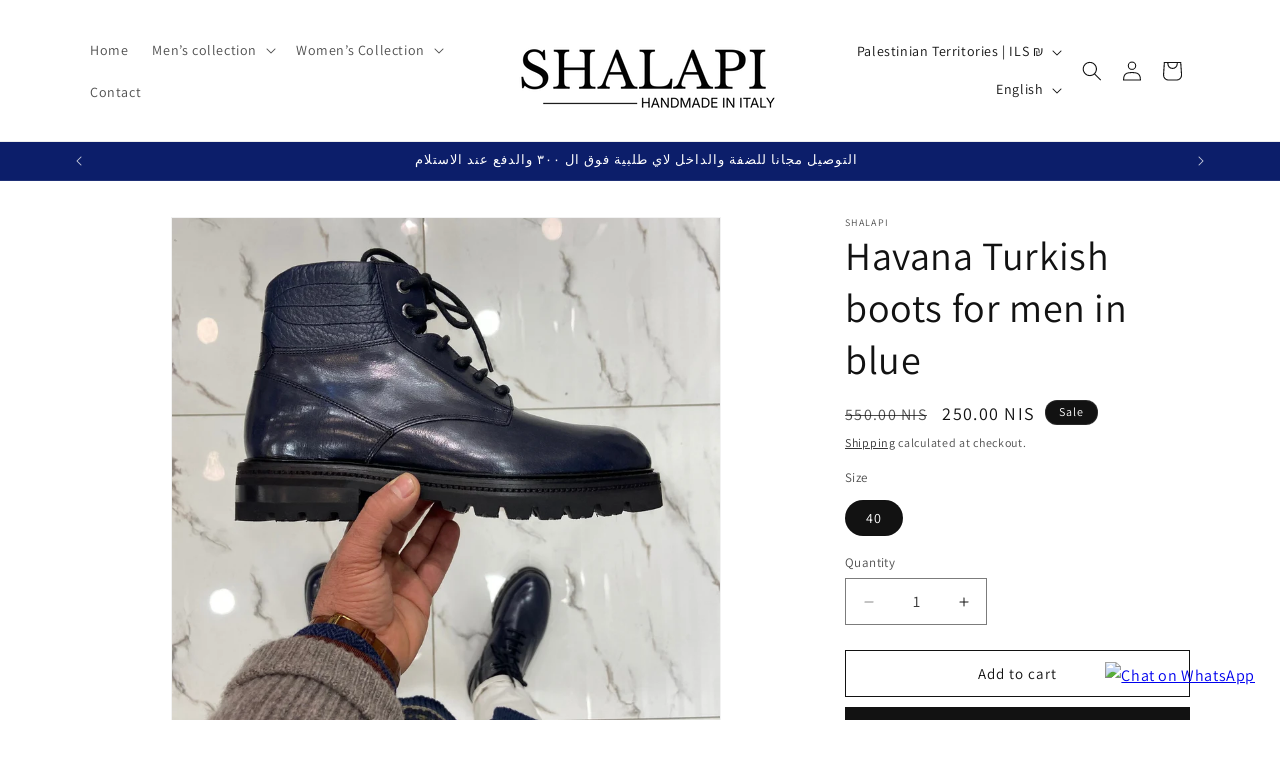

--- FILE ---
content_type: text/html; charset=utf-8
request_url: https://shalapi.com/products/high-ankle-boots-for-men-in-dark-blue
body_size: 25779
content:
<!doctype html>
<html class="no-js" lang="en">
  <head>
    <meta charset="utf-8">
    <meta http-equiv="X-UA-Compatible" content="IE=edge">
    <meta name="viewport" content="width=device-width,initial-scale=1">
    <meta name="theme-color" content="">
    <link rel="canonical" href="https://shalapi.com/products/high-ankle-boots-for-men-in-dark-blue"><link rel="preconnect" href="https://fonts.shopifycdn.com" crossorigin><title>
      Havana Turkish boots for men in blue
 &ndash; Shalapi</title>

    
      <meta name="description" content="Made in Turkey 🇹🇷  Upper: 100% Buffalo 🦬   Leather  Linning: 100% Genuine  Leather  Sole: 100% Rubber  Leather ">
    

    

<meta property="og:site_name" content="Shalapi">
<meta property="og:url" content="https://shalapi.com/products/high-ankle-boots-for-men-in-dark-blue">
<meta property="og:title" content="Havana Turkish boots for men in blue">
<meta property="og:type" content="product">
<meta property="og:description" content="Made in Turkey 🇹🇷  Upper: 100% Buffalo 🦬   Leather  Linning: 100% Genuine  Leather  Sole: 100% Rubber  Leather "><meta property="og:image" content="http://shalapi.com/cdn/shop/files/94097F18-D074-45C5-820F-29205E809E10.jpg?v=1700500724">
  <meta property="og:image:secure_url" content="https://shalapi.com/cdn/shop/files/94097F18-D074-45C5-820F-29205E809E10.jpg?v=1700500724">
  <meta property="og:image:width" content="1284">
  <meta property="og:image:height" content="1284"><meta property="og:price:amount" content="250.00">
  <meta property="og:price:currency" content="ILS"><meta name="twitter:card" content="summary_large_image">
<meta name="twitter:title" content="Havana Turkish boots for men in blue">
<meta name="twitter:description" content="Made in Turkey 🇹🇷  Upper: 100% Buffalo 🦬   Leather  Linning: 100% Genuine  Leather  Sole: 100% Rubber  Leather ">


    <script src="//shalapi.com/cdn/shop/t/7/assets/constants.js?v=58251544750838685771709036644" defer="defer"></script>
    <script src="//shalapi.com/cdn/shop/t/7/assets/pubsub.js?v=158357773527763999511709036644" defer="defer"></script>
    <script src="//shalapi.com/cdn/shop/t/7/assets/global.js?v=37284204640041572741709036644" defer="defer"></script><script src="//shalapi.com/cdn/shop/t/7/assets/animations.js?v=88693664871331136111709036643" defer="defer"></script><script>window.performance && window.performance.mark && window.performance.mark('shopify.content_for_header.start');</script><meta id="shopify-digital-wallet" name="shopify-digital-wallet" content="/60953428129/digital_wallets/dialog">
<link rel="alternate" hreflang="x-default" href="https://shalapi.com/products/high-ankle-boots-for-men-in-dark-blue">
<link rel="alternate" hreflang="en" href="https://shalapi.com/products/high-ankle-boots-for-men-in-dark-blue">
<link rel="alternate" hreflang="ar" href="https://shalapi.com/ar/products/high-ankle-boots-for-men-in-dark-blue">
<link rel="alternate" hreflang="he" href="https://shalapi.com/he/products/high-ankle-boots-for-men-in-dark-blue">
<link rel="alternate" type="application/json+oembed" href="https://shalapi.com/products/high-ankle-boots-for-men-in-dark-blue.oembed">
<script async="async" src="/checkouts/internal/preloads.js?locale=en-PS"></script>
<script id="shopify-features" type="application/json">{"accessToken":"2d0cc933e98000c40246a0a6c53657a4","betas":["rich-media-storefront-analytics"],"domain":"shalapi.com","predictiveSearch":true,"shopId":60953428129,"locale":"en"}</script>
<script>var Shopify = Shopify || {};
Shopify.shop = "shalapi-com.myshopify.com";
Shopify.locale = "en";
Shopify.currency = {"active":"ILS","rate":"1.0"};
Shopify.country = "PS";
Shopify.theme = {"name":"Dawn","id":134546358433,"schema_name":"Dawn","schema_version":"13.0.1","theme_store_id":887,"role":"main"};
Shopify.theme.handle = "null";
Shopify.theme.style = {"id":null,"handle":null};
Shopify.cdnHost = "shalapi.com/cdn";
Shopify.routes = Shopify.routes || {};
Shopify.routes.root = "/";</script>
<script type="module">!function(o){(o.Shopify=o.Shopify||{}).modules=!0}(window);</script>
<script>!function(o){function n(){var o=[];function n(){o.push(Array.prototype.slice.apply(arguments))}return n.q=o,n}var t=o.Shopify=o.Shopify||{};t.loadFeatures=n(),t.autoloadFeatures=n()}(window);</script>
<script id="shop-js-analytics" type="application/json">{"pageType":"product"}</script>
<script defer="defer" async type="module" src="//shalapi.com/cdn/shopifycloud/shop-js/modules/v2/client.init-shop-cart-sync_C5BV16lS.en.esm.js"></script>
<script defer="defer" async type="module" src="//shalapi.com/cdn/shopifycloud/shop-js/modules/v2/chunk.common_CygWptCX.esm.js"></script>
<script type="module">
  await import("//shalapi.com/cdn/shopifycloud/shop-js/modules/v2/client.init-shop-cart-sync_C5BV16lS.en.esm.js");
await import("//shalapi.com/cdn/shopifycloud/shop-js/modules/v2/chunk.common_CygWptCX.esm.js");

  window.Shopify.SignInWithShop?.initShopCartSync?.({"fedCMEnabled":true,"windoidEnabled":true});

</script>
<script>(function() {
  var isLoaded = false;
  function asyncLoad() {
    if (isLoaded) return;
    isLoaded = true;
    var urls = ["https:\/\/metashop.dolphinsuite.com\/ow_static\/plugins\/biolink\/js\/clicktracking.js?t=1697227778\u0026shop=shalapi-com.myshopify.com"];
    for (var i = 0; i < urls.length; i++) {
      var s = document.createElement('script');
      s.type = 'text/javascript';
      s.async = true;
      s.src = urls[i];
      var x = document.getElementsByTagName('script')[0];
      x.parentNode.insertBefore(s, x);
    }
  };
  if(window.attachEvent) {
    window.attachEvent('onload', asyncLoad);
  } else {
    window.addEventListener('load', asyncLoad, false);
  }
})();</script>
<script id="__st">var __st={"a":60953428129,"offset":7200,"reqid":"fee4d316-5746-468b-86ab-68a65fe4f5de-1768600669","pageurl":"shalapi.com\/products\/high-ankle-boots-for-men-in-dark-blue","u":"43944de09e23","p":"product","rtyp":"product","rid":7679202853025};</script>
<script>window.ShopifyPaypalV4VisibilityTracking = true;</script>
<script id="captcha-bootstrap">!function(){'use strict';const t='contact',e='account',n='new_comment',o=[[t,t],['blogs',n],['comments',n],[t,'customer']],c=[[e,'customer_login'],[e,'guest_login'],[e,'recover_customer_password'],[e,'create_customer']],r=t=>t.map((([t,e])=>`form[action*='/${t}']:not([data-nocaptcha='true']) input[name='form_type'][value='${e}']`)).join(','),a=t=>()=>t?[...document.querySelectorAll(t)].map((t=>t.form)):[];function s(){const t=[...o],e=r(t);return a(e)}const i='password',u='form_key',d=['recaptcha-v3-token','g-recaptcha-response','h-captcha-response',i],f=()=>{try{return window.sessionStorage}catch{return}},m='__shopify_v',_=t=>t.elements[u];function p(t,e,n=!1){try{const o=window.sessionStorage,c=JSON.parse(o.getItem(e)),{data:r}=function(t){const{data:e,action:n}=t;return t[m]||n?{data:e,action:n}:{data:t,action:n}}(c);for(const[e,n]of Object.entries(r))t.elements[e]&&(t.elements[e].value=n);n&&o.removeItem(e)}catch(o){console.error('form repopulation failed',{error:o})}}const l='form_type',E='cptcha';function T(t){t.dataset[E]=!0}const w=window,h=w.document,L='Shopify',v='ce_forms',y='captcha';let A=!1;((t,e)=>{const n=(g='f06e6c50-85a8-45c8-87d0-21a2b65856fe',I='https://cdn.shopify.com/shopifycloud/storefront-forms-hcaptcha/ce_storefront_forms_captcha_hcaptcha.v1.5.2.iife.js',D={infoText:'Protected by hCaptcha',privacyText:'Privacy',termsText:'Terms'},(t,e,n)=>{const o=w[L][v],c=o.bindForm;if(c)return c(t,g,e,D).then(n);var r;o.q.push([[t,g,e,D],n]),r=I,A||(h.body.append(Object.assign(h.createElement('script'),{id:'captcha-provider',async:!0,src:r})),A=!0)});var g,I,D;w[L]=w[L]||{},w[L][v]=w[L][v]||{},w[L][v].q=[],w[L][y]=w[L][y]||{},w[L][y].protect=function(t,e){n(t,void 0,e),T(t)},Object.freeze(w[L][y]),function(t,e,n,w,h,L){const[v,y,A,g]=function(t,e,n){const i=e?o:[],u=t?c:[],d=[...i,...u],f=r(d),m=r(i),_=r(d.filter((([t,e])=>n.includes(e))));return[a(f),a(m),a(_),s()]}(w,h,L),I=t=>{const e=t.target;return e instanceof HTMLFormElement?e:e&&e.form},D=t=>v().includes(t);t.addEventListener('submit',(t=>{const e=I(t);if(!e)return;const n=D(e)&&!e.dataset.hcaptchaBound&&!e.dataset.recaptchaBound,o=_(e),c=g().includes(e)&&(!o||!o.value);(n||c)&&t.preventDefault(),c&&!n&&(function(t){try{if(!f())return;!function(t){const e=f();if(!e)return;const n=_(t);if(!n)return;const o=n.value;o&&e.removeItem(o)}(t);const e=Array.from(Array(32),(()=>Math.random().toString(36)[2])).join('');!function(t,e){_(t)||t.append(Object.assign(document.createElement('input'),{type:'hidden',name:u})),t.elements[u].value=e}(t,e),function(t,e){const n=f();if(!n)return;const o=[...t.querySelectorAll(`input[type='${i}']`)].map((({name:t})=>t)),c=[...d,...o],r={};for(const[a,s]of new FormData(t).entries())c.includes(a)||(r[a]=s);n.setItem(e,JSON.stringify({[m]:1,action:t.action,data:r}))}(t,e)}catch(e){console.error('failed to persist form',e)}}(e),e.submit())}));const S=(t,e)=>{t&&!t.dataset[E]&&(n(t,e.some((e=>e===t))),T(t))};for(const o of['focusin','change'])t.addEventListener(o,(t=>{const e=I(t);D(e)&&S(e,y())}));const B=e.get('form_key'),M=e.get(l),P=B&&M;t.addEventListener('DOMContentLoaded',(()=>{const t=y();if(P)for(const e of t)e.elements[l].value===M&&p(e,B);[...new Set([...A(),...v().filter((t=>'true'===t.dataset.shopifyCaptcha))])].forEach((e=>S(e,t)))}))}(h,new URLSearchParams(w.location.search),n,t,e,['guest_login'])})(!0,!0)}();</script>
<script integrity="sha256-4kQ18oKyAcykRKYeNunJcIwy7WH5gtpwJnB7kiuLZ1E=" data-source-attribution="shopify.loadfeatures" defer="defer" src="//shalapi.com/cdn/shopifycloud/storefront/assets/storefront/load_feature-a0a9edcb.js" crossorigin="anonymous"></script>
<script data-source-attribution="shopify.dynamic_checkout.dynamic.init">var Shopify=Shopify||{};Shopify.PaymentButton=Shopify.PaymentButton||{isStorefrontPortableWallets:!0,init:function(){window.Shopify.PaymentButton.init=function(){};var t=document.createElement("script");t.src="https://shalapi.com/cdn/shopifycloud/portable-wallets/latest/portable-wallets.en.js",t.type="module",document.head.appendChild(t)}};
</script>
<script data-source-attribution="shopify.dynamic_checkout.buyer_consent">
  function portableWalletsHideBuyerConsent(e){var t=document.getElementById("shopify-buyer-consent"),n=document.getElementById("shopify-subscription-policy-button");t&&n&&(t.classList.add("hidden"),t.setAttribute("aria-hidden","true"),n.removeEventListener("click",e))}function portableWalletsShowBuyerConsent(e){var t=document.getElementById("shopify-buyer-consent"),n=document.getElementById("shopify-subscription-policy-button");t&&n&&(t.classList.remove("hidden"),t.removeAttribute("aria-hidden"),n.addEventListener("click",e))}window.Shopify?.PaymentButton&&(window.Shopify.PaymentButton.hideBuyerConsent=portableWalletsHideBuyerConsent,window.Shopify.PaymentButton.showBuyerConsent=portableWalletsShowBuyerConsent);
</script>
<script>
  function portableWalletsCleanup(e){e&&e.src&&console.error("Failed to load portable wallets script "+e.src);var t=document.querySelectorAll("shopify-accelerated-checkout .shopify-payment-button__skeleton, shopify-accelerated-checkout-cart .wallet-cart-button__skeleton"),e=document.getElementById("shopify-buyer-consent");for(let e=0;e<t.length;e++)t[e].remove();e&&e.remove()}function portableWalletsNotLoadedAsModule(e){e instanceof ErrorEvent&&"string"==typeof e.message&&e.message.includes("import.meta")&&"string"==typeof e.filename&&e.filename.includes("portable-wallets")&&(window.removeEventListener("error",portableWalletsNotLoadedAsModule),window.Shopify.PaymentButton.failedToLoad=e,"loading"===document.readyState?document.addEventListener("DOMContentLoaded",window.Shopify.PaymentButton.init):window.Shopify.PaymentButton.init())}window.addEventListener("error",portableWalletsNotLoadedAsModule);
</script>

<script type="module" src="https://shalapi.com/cdn/shopifycloud/portable-wallets/latest/portable-wallets.en.js" onError="portableWalletsCleanup(this)" crossorigin="anonymous"></script>
<script nomodule>
  document.addEventListener("DOMContentLoaded", portableWalletsCleanup);
</script>

<link id="shopify-accelerated-checkout-styles" rel="stylesheet" media="screen" href="https://shalapi.com/cdn/shopifycloud/portable-wallets/latest/accelerated-checkout-backwards-compat.css" crossorigin="anonymous">
<style id="shopify-accelerated-checkout-cart">
        #shopify-buyer-consent {
  margin-top: 1em;
  display: inline-block;
  width: 100%;
}

#shopify-buyer-consent.hidden {
  display: none;
}

#shopify-subscription-policy-button {
  background: none;
  border: none;
  padding: 0;
  text-decoration: underline;
  font-size: inherit;
  cursor: pointer;
}

#shopify-subscription-policy-button::before {
  box-shadow: none;
}

      </style>
<script id="sections-script" data-sections="header" defer="defer" src="//shalapi.com/cdn/shop/t/7/compiled_assets/scripts.js?v=853"></script>
<script>window.performance && window.performance.mark && window.performance.mark('shopify.content_for_header.end');</script>


    <style data-shopify>
      @font-face {
  font-family: Assistant;
  font-weight: 400;
  font-style: normal;
  font-display: swap;
  src: url("//shalapi.com/cdn/fonts/assistant/assistant_n4.9120912a469cad1cc292572851508ca49d12e768.woff2") format("woff2"),
       url("//shalapi.com/cdn/fonts/assistant/assistant_n4.6e9875ce64e0fefcd3f4446b7ec9036b3ddd2985.woff") format("woff");
}

      @font-face {
  font-family: Assistant;
  font-weight: 700;
  font-style: normal;
  font-display: swap;
  src: url("//shalapi.com/cdn/fonts/assistant/assistant_n7.bf44452348ec8b8efa3aa3068825305886b1c83c.woff2") format("woff2"),
       url("//shalapi.com/cdn/fonts/assistant/assistant_n7.0c887fee83f6b3bda822f1150b912c72da0f7b64.woff") format("woff");
}

      
      
      @font-face {
  font-family: Assistant;
  font-weight: 400;
  font-style: normal;
  font-display: swap;
  src: url("//shalapi.com/cdn/fonts/assistant/assistant_n4.9120912a469cad1cc292572851508ca49d12e768.woff2") format("woff2"),
       url("//shalapi.com/cdn/fonts/assistant/assistant_n4.6e9875ce64e0fefcd3f4446b7ec9036b3ddd2985.woff") format("woff");
}


      
        :root,
        .color-scheme-1 {
          --color-background: 255,255,255;
        
          --gradient-background: #ffffff;
        

        

        --color-foreground: 18,18,18;
        --color-background-contrast: 191,191,191;
        --color-shadow: 18,18,18;
        --color-button: 18,18,18;
        --color-button-text: 255,255,255;
        --color-secondary-button: 255,255,255;
        --color-secondary-button-text: 18,18,18;
        --color-link: 18,18,18;
        --color-badge-foreground: 18,18,18;
        --color-badge-background: 255,255,255;
        --color-badge-border: 18,18,18;
        --payment-terms-background-color: rgb(255 255 255);
      }
      
        
        .color-scheme-2 {
          --color-background: 243,243,243;
        
          --gradient-background: #f3f3f3;
        

        

        --color-foreground: 18,18,18;
        --color-background-contrast: 179,179,179;
        --color-shadow: 18,18,18;
        --color-button: 18,18,18;
        --color-button-text: 243,243,243;
        --color-secondary-button: 243,243,243;
        --color-secondary-button-text: 18,18,18;
        --color-link: 18,18,18;
        --color-badge-foreground: 18,18,18;
        --color-badge-background: 243,243,243;
        --color-badge-border: 18,18,18;
        --payment-terms-background-color: rgb(243 243 243);
      }
      
        
        .color-scheme-3 {
          --color-background: 36,40,51;
        
          --gradient-background: #242833;
        

        

        --color-foreground: 255,255,255;
        --color-background-contrast: 47,52,66;
        --color-shadow: 18,18,18;
        --color-button: 255,255,255;
        --color-button-text: 0,0,0;
        --color-secondary-button: 36,40,51;
        --color-secondary-button-text: 255,255,255;
        --color-link: 255,255,255;
        --color-badge-foreground: 255,255,255;
        --color-badge-background: 36,40,51;
        --color-badge-border: 255,255,255;
        --payment-terms-background-color: rgb(36 40 51);
      }
      
        
        .color-scheme-4 {
          --color-background: 18,18,18;
        
          --gradient-background: #121212;
        

        

        --color-foreground: 255,255,255;
        --color-background-contrast: 146,146,146;
        --color-shadow: 18,18,18;
        --color-button: 255,255,255;
        --color-button-text: 18,18,18;
        --color-secondary-button: 18,18,18;
        --color-secondary-button-text: 255,255,255;
        --color-link: 255,255,255;
        --color-badge-foreground: 255,255,255;
        --color-badge-background: 18,18,18;
        --color-badge-border: 255,255,255;
        --payment-terms-background-color: rgb(18 18 18);
      }
      
        
        .color-scheme-5 {
          --color-background: 12,30,106;
        
          --gradient-background: #0c1e6a;
        

        

        --color-foreground: 255,255,255;
        --color-background-contrast: 15,36,129;
        --color-shadow: 18,18,18;
        --color-button: 255,255,255;
        --color-button-text: 51,79,180;
        --color-secondary-button: 12,30,106;
        --color-secondary-button-text: 255,255,255;
        --color-link: 255,255,255;
        --color-badge-foreground: 255,255,255;
        --color-badge-background: 12,30,106;
        --color-badge-border: 255,255,255;
        --payment-terms-background-color: rgb(12 30 106);
      }
      

      body, .color-scheme-1, .color-scheme-2, .color-scheme-3, .color-scheme-4, .color-scheme-5 {
        color: rgba(var(--color-foreground), 0.75);
        background-color: rgb(var(--color-background));
      }

      :root {
        --font-body-family: Assistant, sans-serif;
        --font-body-style: normal;
        --font-body-weight: 400;
        --font-body-weight-bold: 700;

        --font-heading-family: Assistant, sans-serif;
        --font-heading-style: normal;
        --font-heading-weight: 400;

        --font-body-scale: 1.0;
        --font-heading-scale: 1.0;

        --media-padding: px;
        --media-border-opacity: 0.05;
        --media-border-width: 1px;
        --media-radius: 0px;
        --media-shadow-opacity: 0.0;
        --media-shadow-horizontal-offset: 0px;
        --media-shadow-vertical-offset: 4px;
        --media-shadow-blur-radius: 5px;
        --media-shadow-visible: 0;

        --page-width: 120rem;
        --page-width-margin: 0rem;

        --product-card-image-padding: 0.0rem;
        --product-card-corner-radius: 0.0rem;
        --product-card-text-alignment: left;
        --product-card-border-width: 0.0rem;
        --product-card-border-opacity: 0.1;
        --product-card-shadow-opacity: 0.0;
        --product-card-shadow-visible: 0;
        --product-card-shadow-horizontal-offset: 0.0rem;
        --product-card-shadow-vertical-offset: 0.4rem;
        --product-card-shadow-blur-radius: 0.5rem;

        --collection-card-image-padding: 0.0rem;
        --collection-card-corner-radius: 0.0rem;
        --collection-card-text-alignment: left;
        --collection-card-border-width: 0.0rem;
        --collection-card-border-opacity: 0.1;
        --collection-card-shadow-opacity: 0.0;
        --collection-card-shadow-visible: 0;
        --collection-card-shadow-horizontal-offset: 0.0rem;
        --collection-card-shadow-vertical-offset: 0.4rem;
        --collection-card-shadow-blur-radius: 0.5rem;

        --blog-card-image-padding: 0.0rem;
        --blog-card-corner-radius: 0.0rem;
        --blog-card-text-alignment: left;
        --blog-card-border-width: 0.0rem;
        --blog-card-border-opacity: 0.1;
        --blog-card-shadow-opacity: 0.0;
        --blog-card-shadow-visible: 0;
        --blog-card-shadow-horizontal-offset: 0.0rem;
        --blog-card-shadow-vertical-offset: 0.4rem;
        --blog-card-shadow-blur-radius: 0.5rem;

        --badge-corner-radius: 4.0rem;

        --popup-border-width: 1px;
        --popup-border-opacity: 0.1;
        --popup-corner-radius: 0px;
        --popup-shadow-opacity: 0.05;
        --popup-shadow-horizontal-offset: 0px;
        --popup-shadow-vertical-offset: 4px;
        --popup-shadow-blur-radius: 5px;

        --drawer-border-width: 1px;
        --drawer-border-opacity: 0.1;
        --drawer-shadow-opacity: 0.0;
        --drawer-shadow-horizontal-offset: 0px;
        --drawer-shadow-vertical-offset: 4px;
        --drawer-shadow-blur-radius: 5px;

        --spacing-sections-desktop: 0px;
        --spacing-sections-mobile: 0px;

        --grid-desktop-vertical-spacing: 8px;
        --grid-desktop-horizontal-spacing: 8px;
        --grid-mobile-vertical-spacing: 4px;
        --grid-mobile-horizontal-spacing: 4px;

        --text-boxes-border-opacity: 0.1;
        --text-boxes-border-width: 0px;
        --text-boxes-radius: 0px;
        --text-boxes-shadow-opacity: 0.0;
        --text-boxes-shadow-visible: 0;
        --text-boxes-shadow-horizontal-offset: 0px;
        --text-boxes-shadow-vertical-offset: 4px;
        --text-boxes-shadow-blur-radius: 5px;

        --buttons-radius: 0px;
        --buttons-radius-outset: 0px;
        --buttons-border-width: 1px;
        --buttons-border-opacity: 1.0;
        --buttons-shadow-opacity: 0.0;
        --buttons-shadow-visible: 0;
        --buttons-shadow-horizontal-offset: 0px;
        --buttons-shadow-vertical-offset: 4px;
        --buttons-shadow-blur-radius: 5px;
        --buttons-border-offset: 0px;

        --inputs-radius: 0px;
        --inputs-border-width: 1px;
        --inputs-border-opacity: 0.55;
        --inputs-shadow-opacity: 0.0;
        --inputs-shadow-horizontal-offset: 0px;
        --inputs-margin-offset: 0px;
        --inputs-shadow-vertical-offset: 6px;
        --inputs-shadow-blur-radius: 5px;
        --inputs-radius-outset: 0px;

        --variant-pills-radius: 40px;
        --variant-pills-border-width: 1px;
        --variant-pills-border-opacity: 0.55;
        --variant-pills-shadow-opacity: 0.0;
        --variant-pills-shadow-horizontal-offset: 0px;
        --variant-pills-shadow-vertical-offset: 4px;
        --variant-pills-shadow-blur-radius: 5px;
      }

      *,
      *::before,
      *::after {
        box-sizing: inherit;
      }

      html {
        box-sizing: border-box;
        font-size: calc(var(--font-body-scale) * 62.5%);
        height: 100%;
      }

      body {
        display: grid;
        grid-template-rows: auto auto 1fr auto;
        grid-template-columns: 100%;
        min-height: 100%;
        margin: 0;
        font-size: 1.5rem;
        letter-spacing: 0.06rem;
        line-height: calc(1 + 0.8 / var(--font-body-scale));
        font-family: var(--font-body-family);
        font-style: var(--font-body-style);
        font-weight: var(--font-body-weight);
      }

      @media screen and (min-width: 750px) {
        body {
          font-size: 1.6rem;
        }
      }
    </style>

    <link href="//shalapi.com/cdn/shop/t/7/assets/base.css?v=93405971894151239851709036643" rel="stylesheet" type="text/css" media="all" />
<link rel="preload" as="font" href="//shalapi.com/cdn/fonts/assistant/assistant_n4.9120912a469cad1cc292572851508ca49d12e768.woff2" type="font/woff2" crossorigin><link rel="preload" as="font" href="//shalapi.com/cdn/fonts/assistant/assistant_n4.9120912a469cad1cc292572851508ca49d12e768.woff2" type="font/woff2" crossorigin><link href="//shalapi.com/cdn/shop/t/7/assets/component-localization-form.css?v=124545717069420038221709036643" rel="stylesheet" type="text/css" media="all" />
      <script src="//shalapi.com/cdn/shop/t/7/assets/localization-form.js?v=169565320306168926741709036644" defer="defer"></script><link
        rel="stylesheet"
        href="//shalapi.com/cdn/shop/t/7/assets/component-predictive-search.css?v=118923337488134913561709036644"
        media="print"
        onload="this.media='all'"
      ><script>
      document.documentElement.className = document.documentElement.className.replace('no-js', 'js');
      if (Shopify.designMode) {
        document.documentElement.classList.add('shopify-design-mode');
      }
    </script>
  <link href="https://monorail-edge.shopifysvc.com" rel="dns-prefetch">
<script>(function(){if ("sendBeacon" in navigator && "performance" in window) {try {var session_token_from_headers = performance.getEntriesByType('navigation')[0].serverTiming.find(x => x.name == '_s').description;} catch {var session_token_from_headers = undefined;}var session_cookie_matches = document.cookie.match(/_shopify_s=([^;]*)/);var session_token_from_cookie = session_cookie_matches && session_cookie_matches.length === 2 ? session_cookie_matches[1] : "";var session_token = session_token_from_headers || session_token_from_cookie || "";function handle_abandonment_event(e) {var entries = performance.getEntries().filter(function(entry) {return /monorail-edge.shopifysvc.com/.test(entry.name);});if (!window.abandonment_tracked && entries.length === 0) {window.abandonment_tracked = true;var currentMs = Date.now();var navigation_start = performance.timing.navigationStart;var payload = {shop_id: 60953428129,url: window.location.href,navigation_start,duration: currentMs - navigation_start,session_token,page_type: "product"};window.navigator.sendBeacon("https://monorail-edge.shopifysvc.com/v1/produce", JSON.stringify({schema_id: "online_store_buyer_site_abandonment/1.1",payload: payload,metadata: {event_created_at_ms: currentMs,event_sent_at_ms: currentMs}}));}}window.addEventListener('pagehide', handle_abandonment_event);}}());</script>
<script id="web-pixels-manager-setup">(function e(e,d,r,n,o){if(void 0===o&&(o={}),!Boolean(null===(a=null===(i=window.Shopify)||void 0===i?void 0:i.analytics)||void 0===a?void 0:a.replayQueue)){var i,a;window.Shopify=window.Shopify||{};var t=window.Shopify;t.analytics=t.analytics||{};var s=t.analytics;s.replayQueue=[],s.publish=function(e,d,r){return s.replayQueue.push([e,d,r]),!0};try{self.performance.mark("wpm:start")}catch(e){}var l=function(){var e={modern:/Edge?\/(1{2}[4-9]|1[2-9]\d|[2-9]\d{2}|\d{4,})\.\d+(\.\d+|)|Firefox\/(1{2}[4-9]|1[2-9]\d|[2-9]\d{2}|\d{4,})\.\d+(\.\d+|)|Chrom(ium|e)\/(9{2}|\d{3,})\.\d+(\.\d+|)|(Maci|X1{2}).+ Version\/(15\.\d+|(1[6-9]|[2-9]\d|\d{3,})\.\d+)([,.]\d+|)( \(\w+\)|)( Mobile\/\w+|) Safari\/|Chrome.+OPR\/(9{2}|\d{3,})\.\d+\.\d+|(CPU[ +]OS|iPhone[ +]OS|CPU[ +]iPhone|CPU IPhone OS|CPU iPad OS)[ +]+(15[._]\d+|(1[6-9]|[2-9]\d|\d{3,})[._]\d+)([._]\d+|)|Android:?[ /-](13[3-9]|1[4-9]\d|[2-9]\d{2}|\d{4,})(\.\d+|)(\.\d+|)|Android.+Firefox\/(13[5-9]|1[4-9]\d|[2-9]\d{2}|\d{4,})\.\d+(\.\d+|)|Android.+Chrom(ium|e)\/(13[3-9]|1[4-9]\d|[2-9]\d{2}|\d{4,})\.\d+(\.\d+|)|SamsungBrowser\/([2-9]\d|\d{3,})\.\d+/,legacy:/Edge?\/(1[6-9]|[2-9]\d|\d{3,})\.\d+(\.\d+|)|Firefox\/(5[4-9]|[6-9]\d|\d{3,})\.\d+(\.\d+|)|Chrom(ium|e)\/(5[1-9]|[6-9]\d|\d{3,})\.\d+(\.\d+|)([\d.]+$|.*Safari\/(?![\d.]+ Edge\/[\d.]+$))|(Maci|X1{2}).+ Version\/(10\.\d+|(1[1-9]|[2-9]\d|\d{3,})\.\d+)([,.]\d+|)( \(\w+\)|)( Mobile\/\w+|) Safari\/|Chrome.+OPR\/(3[89]|[4-9]\d|\d{3,})\.\d+\.\d+|(CPU[ +]OS|iPhone[ +]OS|CPU[ +]iPhone|CPU IPhone OS|CPU iPad OS)[ +]+(10[._]\d+|(1[1-9]|[2-9]\d|\d{3,})[._]\d+)([._]\d+|)|Android:?[ /-](13[3-9]|1[4-9]\d|[2-9]\d{2}|\d{4,})(\.\d+|)(\.\d+|)|Mobile Safari.+OPR\/([89]\d|\d{3,})\.\d+\.\d+|Android.+Firefox\/(13[5-9]|1[4-9]\d|[2-9]\d{2}|\d{4,})\.\d+(\.\d+|)|Android.+Chrom(ium|e)\/(13[3-9]|1[4-9]\d|[2-9]\d{2}|\d{4,})\.\d+(\.\d+|)|Android.+(UC? ?Browser|UCWEB|U3)[ /]?(15\.([5-9]|\d{2,})|(1[6-9]|[2-9]\d|\d{3,})\.\d+)\.\d+|SamsungBrowser\/(5\.\d+|([6-9]|\d{2,})\.\d+)|Android.+MQ{2}Browser\/(14(\.(9|\d{2,})|)|(1[5-9]|[2-9]\d|\d{3,})(\.\d+|))(\.\d+|)|K[Aa][Ii]OS\/(3\.\d+|([4-9]|\d{2,})\.\d+)(\.\d+|)/},d=e.modern,r=e.legacy,n=navigator.userAgent;return n.match(d)?"modern":n.match(r)?"legacy":"unknown"}(),u="modern"===l?"modern":"legacy",c=(null!=n?n:{modern:"",legacy:""})[u],f=function(e){return[e.baseUrl,"/wpm","/b",e.hashVersion,"modern"===e.buildTarget?"m":"l",".js"].join("")}({baseUrl:d,hashVersion:r,buildTarget:u}),m=function(e){var d=e.version,r=e.bundleTarget,n=e.surface,o=e.pageUrl,i=e.monorailEndpoint;return{emit:function(e){var a=e.status,t=e.errorMsg,s=(new Date).getTime(),l=JSON.stringify({metadata:{event_sent_at_ms:s},events:[{schema_id:"web_pixels_manager_load/3.1",payload:{version:d,bundle_target:r,page_url:o,status:a,surface:n,error_msg:t},metadata:{event_created_at_ms:s}}]});if(!i)return console&&console.warn&&console.warn("[Web Pixels Manager] No Monorail endpoint provided, skipping logging."),!1;try{return self.navigator.sendBeacon.bind(self.navigator)(i,l)}catch(e){}var u=new XMLHttpRequest;try{return u.open("POST",i,!0),u.setRequestHeader("Content-Type","text/plain"),u.send(l),!0}catch(e){return console&&console.warn&&console.warn("[Web Pixels Manager] Got an unhandled error while logging to Monorail."),!1}}}}({version:r,bundleTarget:l,surface:e.surface,pageUrl:self.location.href,monorailEndpoint:e.monorailEndpoint});try{o.browserTarget=l,function(e){var d=e.src,r=e.async,n=void 0===r||r,o=e.onload,i=e.onerror,a=e.sri,t=e.scriptDataAttributes,s=void 0===t?{}:t,l=document.createElement("script"),u=document.querySelector("head"),c=document.querySelector("body");if(l.async=n,l.src=d,a&&(l.integrity=a,l.crossOrigin="anonymous"),s)for(var f in s)if(Object.prototype.hasOwnProperty.call(s,f))try{l.dataset[f]=s[f]}catch(e){}if(o&&l.addEventListener("load",o),i&&l.addEventListener("error",i),u)u.appendChild(l);else{if(!c)throw new Error("Did not find a head or body element to append the script");c.appendChild(l)}}({src:f,async:!0,onload:function(){if(!function(){var e,d;return Boolean(null===(d=null===(e=window.Shopify)||void 0===e?void 0:e.analytics)||void 0===d?void 0:d.initialized)}()){var d=window.webPixelsManager.init(e)||void 0;if(d){var r=window.Shopify.analytics;r.replayQueue.forEach((function(e){var r=e[0],n=e[1],o=e[2];d.publishCustomEvent(r,n,o)})),r.replayQueue=[],r.publish=d.publishCustomEvent,r.visitor=d.visitor,r.initialized=!0}}},onerror:function(){return m.emit({status:"failed",errorMsg:"".concat(f," has failed to load")})},sri:function(e){var d=/^sha384-[A-Za-z0-9+/=]+$/;return"string"==typeof e&&d.test(e)}(c)?c:"",scriptDataAttributes:o}),m.emit({status:"loading"})}catch(e){m.emit({status:"failed",errorMsg:(null==e?void 0:e.message)||"Unknown error"})}}})({shopId: 60953428129,storefrontBaseUrl: "https://shalapi.com",extensionsBaseUrl: "https://extensions.shopifycdn.com/cdn/shopifycloud/web-pixels-manager",monorailEndpoint: "https://monorail-edge.shopifysvc.com/unstable/produce_batch",surface: "storefront-renderer",enabledBetaFlags: ["2dca8a86"],webPixelsConfigList: [{"id":"1672642721","configuration":"{\"webPixelName\":\"Judge.me\"}","eventPayloadVersion":"v1","runtimeContext":"STRICT","scriptVersion":"34ad157958823915625854214640f0bf","type":"APP","apiClientId":683015,"privacyPurposes":["ANALYTICS"],"dataSharingAdjustments":{"protectedCustomerApprovalScopes":["read_customer_email","read_customer_name","read_customer_personal_data","read_customer_phone"]}},{"id":"279183521","configuration":"{\"pixel_id\":\"450444192487198\",\"pixel_type\":\"facebook_pixel\",\"metaapp_system_user_token\":\"-\"}","eventPayloadVersion":"v1","runtimeContext":"OPEN","scriptVersion":"ca16bc87fe92b6042fbaa3acc2fbdaa6","type":"APP","apiClientId":2329312,"privacyPurposes":["ANALYTICS","MARKETING","SALE_OF_DATA"],"dataSharingAdjustments":{"protectedCustomerApprovalScopes":["read_customer_address","read_customer_email","read_customer_name","read_customer_personal_data","read_customer_phone"]}},{"id":"shopify-app-pixel","configuration":"{}","eventPayloadVersion":"v1","runtimeContext":"STRICT","scriptVersion":"0450","apiClientId":"shopify-pixel","type":"APP","privacyPurposes":["ANALYTICS","MARKETING"]},{"id":"shopify-custom-pixel","eventPayloadVersion":"v1","runtimeContext":"LAX","scriptVersion":"0450","apiClientId":"shopify-pixel","type":"CUSTOM","privacyPurposes":["ANALYTICS","MARKETING"]}],isMerchantRequest: false,initData: {"shop":{"name":"Shalapi","paymentSettings":{"currencyCode":"ILS"},"myshopifyDomain":"shalapi-com.myshopify.com","countryCode":"IL","storefrontUrl":"https:\/\/shalapi.com"},"customer":null,"cart":null,"checkout":null,"productVariants":[{"price":{"amount":250.0,"currencyCode":"ILS"},"product":{"title":"Havana Turkish boots for men in blue","vendor":"Shalapi","id":"7679202853025","untranslatedTitle":"Havana Turkish boots for men in blue","url":"\/products\/high-ankle-boots-for-men-in-dark-blue","type":""},"id":"42955121655969","image":{"src":"\/\/shalapi.com\/cdn\/shop\/files\/94097F18-D074-45C5-820F-29205E809E10.jpg?v=1700500724"},"sku":null,"title":"40","untranslatedTitle":"40"}],"purchasingCompany":null},},"https://shalapi.com/cdn","fcfee988w5aeb613cpc8e4bc33m6693e112",{"modern":"","legacy":""},{"shopId":"60953428129","storefrontBaseUrl":"https:\/\/shalapi.com","extensionBaseUrl":"https:\/\/extensions.shopifycdn.com\/cdn\/shopifycloud\/web-pixels-manager","surface":"storefront-renderer","enabledBetaFlags":"[\"2dca8a86\"]","isMerchantRequest":"false","hashVersion":"fcfee988w5aeb613cpc8e4bc33m6693e112","publish":"custom","events":"[[\"page_viewed\",{}],[\"product_viewed\",{\"productVariant\":{\"price\":{\"amount\":250.0,\"currencyCode\":\"ILS\"},\"product\":{\"title\":\"Havana Turkish boots for men in blue\",\"vendor\":\"Shalapi\",\"id\":\"7679202853025\",\"untranslatedTitle\":\"Havana Turkish boots for men in blue\",\"url\":\"\/products\/high-ankle-boots-for-men-in-dark-blue\",\"type\":\"\"},\"id\":\"42955121655969\",\"image\":{\"src\":\"\/\/shalapi.com\/cdn\/shop\/files\/94097F18-D074-45C5-820F-29205E809E10.jpg?v=1700500724\"},\"sku\":null,\"title\":\"40\",\"untranslatedTitle\":\"40\"}}]]"});</script><script>
  window.ShopifyAnalytics = window.ShopifyAnalytics || {};
  window.ShopifyAnalytics.meta = window.ShopifyAnalytics.meta || {};
  window.ShopifyAnalytics.meta.currency = 'ILS';
  var meta = {"product":{"id":7679202853025,"gid":"gid:\/\/shopify\/Product\/7679202853025","vendor":"Shalapi","type":"","handle":"high-ankle-boots-for-men-in-dark-blue","variants":[{"id":42955121655969,"price":25000,"name":"Havana Turkish boots for men in blue - 40","public_title":"40","sku":null}],"remote":false},"page":{"pageType":"product","resourceType":"product","resourceId":7679202853025,"requestId":"fee4d316-5746-468b-86ab-68a65fe4f5de-1768600669"}};
  for (var attr in meta) {
    window.ShopifyAnalytics.meta[attr] = meta[attr];
  }
</script>
<script class="analytics">
  (function () {
    var customDocumentWrite = function(content) {
      var jquery = null;

      if (window.jQuery) {
        jquery = window.jQuery;
      } else if (window.Checkout && window.Checkout.$) {
        jquery = window.Checkout.$;
      }

      if (jquery) {
        jquery('body').append(content);
      }
    };

    var hasLoggedConversion = function(token) {
      if (token) {
        return document.cookie.indexOf('loggedConversion=' + token) !== -1;
      }
      return false;
    }

    var setCookieIfConversion = function(token) {
      if (token) {
        var twoMonthsFromNow = new Date(Date.now());
        twoMonthsFromNow.setMonth(twoMonthsFromNow.getMonth() + 2);

        document.cookie = 'loggedConversion=' + token + '; expires=' + twoMonthsFromNow;
      }
    }

    var trekkie = window.ShopifyAnalytics.lib = window.trekkie = window.trekkie || [];
    if (trekkie.integrations) {
      return;
    }
    trekkie.methods = [
      'identify',
      'page',
      'ready',
      'track',
      'trackForm',
      'trackLink'
    ];
    trekkie.factory = function(method) {
      return function() {
        var args = Array.prototype.slice.call(arguments);
        args.unshift(method);
        trekkie.push(args);
        return trekkie;
      };
    };
    for (var i = 0; i < trekkie.methods.length; i++) {
      var key = trekkie.methods[i];
      trekkie[key] = trekkie.factory(key);
    }
    trekkie.load = function(config) {
      trekkie.config = config || {};
      trekkie.config.initialDocumentCookie = document.cookie;
      var first = document.getElementsByTagName('script')[0];
      var script = document.createElement('script');
      script.type = 'text/javascript';
      script.onerror = function(e) {
        var scriptFallback = document.createElement('script');
        scriptFallback.type = 'text/javascript';
        scriptFallback.onerror = function(error) {
                var Monorail = {
      produce: function produce(monorailDomain, schemaId, payload) {
        var currentMs = new Date().getTime();
        var event = {
          schema_id: schemaId,
          payload: payload,
          metadata: {
            event_created_at_ms: currentMs,
            event_sent_at_ms: currentMs
          }
        };
        return Monorail.sendRequest("https://" + monorailDomain + "/v1/produce", JSON.stringify(event));
      },
      sendRequest: function sendRequest(endpointUrl, payload) {
        // Try the sendBeacon API
        if (window && window.navigator && typeof window.navigator.sendBeacon === 'function' && typeof window.Blob === 'function' && !Monorail.isIos12()) {
          var blobData = new window.Blob([payload], {
            type: 'text/plain'
          });

          if (window.navigator.sendBeacon(endpointUrl, blobData)) {
            return true;
          } // sendBeacon was not successful

        } // XHR beacon

        var xhr = new XMLHttpRequest();

        try {
          xhr.open('POST', endpointUrl);
          xhr.setRequestHeader('Content-Type', 'text/plain');
          xhr.send(payload);
        } catch (e) {
          console.log(e);
        }

        return false;
      },
      isIos12: function isIos12() {
        return window.navigator.userAgent.lastIndexOf('iPhone; CPU iPhone OS 12_') !== -1 || window.navigator.userAgent.lastIndexOf('iPad; CPU OS 12_') !== -1;
      }
    };
    Monorail.produce('monorail-edge.shopifysvc.com',
      'trekkie_storefront_load_errors/1.1',
      {shop_id: 60953428129,
      theme_id: 134546358433,
      app_name: "storefront",
      context_url: window.location.href,
      source_url: "//shalapi.com/cdn/s/trekkie.storefront.cd680fe47e6c39ca5d5df5f0a32d569bc48c0f27.min.js"});

        };
        scriptFallback.async = true;
        scriptFallback.src = '//shalapi.com/cdn/s/trekkie.storefront.cd680fe47e6c39ca5d5df5f0a32d569bc48c0f27.min.js';
        first.parentNode.insertBefore(scriptFallback, first);
      };
      script.async = true;
      script.src = '//shalapi.com/cdn/s/trekkie.storefront.cd680fe47e6c39ca5d5df5f0a32d569bc48c0f27.min.js';
      first.parentNode.insertBefore(script, first);
    };
    trekkie.load(
      {"Trekkie":{"appName":"storefront","development":false,"defaultAttributes":{"shopId":60953428129,"isMerchantRequest":null,"themeId":134546358433,"themeCityHash":"6176970802532356399","contentLanguage":"en","currency":"ILS","eventMetadataId":"df09315e-4506-4cbd-a7b6-ad1b952fe531"},"isServerSideCookieWritingEnabled":true,"monorailRegion":"shop_domain","enabledBetaFlags":["65f19447"]},"Session Attribution":{},"S2S":{"facebookCapiEnabled":true,"source":"trekkie-storefront-renderer","apiClientId":580111}}
    );

    var loaded = false;
    trekkie.ready(function() {
      if (loaded) return;
      loaded = true;

      window.ShopifyAnalytics.lib = window.trekkie;

      var originalDocumentWrite = document.write;
      document.write = customDocumentWrite;
      try { window.ShopifyAnalytics.merchantGoogleAnalytics.call(this); } catch(error) {};
      document.write = originalDocumentWrite;

      window.ShopifyAnalytics.lib.page(null,{"pageType":"product","resourceType":"product","resourceId":7679202853025,"requestId":"fee4d316-5746-468b-86ab-68a65fe4f5de-1768600669","shopifyEmitted":true});

      var match = window.location.pathname.match(/checkouts\/(.+)\/(thank_you|post_purchase)/)
      var token = match? match[1]: undefined;
      if (!hasLoggedConversion(token)) {
        setCookieIfConversion(token);
        window.ShopifyAnalytics.lib.track("Viewed Product",{"currency":"ILS","variantId":42955121655969,"productId":7679202853025,"productGid":"gid:\/\/shopify\/Product\/7679202853025","name":"Havana Turkish boots for men in blue - 40","price":"250.00","sku":null,"brand":"Shalapi","variant":"40","category":"","nonInteraction":true,"remote":false},undefined,undefined,{"shopifyEmitted":true});
      window.ShopifyAnalytics.lib.track("monorail:\/\/trekkie_storefront_viewed_product\/1.1",{"currency":"ILS","variantId":42955121655969,"productId":7679202853025,"productGid":"gid:\/\/shopify\/Product\/7679202853025","name":"Havana Turkish boots for men in blue - 40","price":"250.00","sku":null,"brand":"Shalapi","variant":"40","category":"","nonInteraction":true,"remote":false,"referer":"https:\/\/shalapi.com\/products\/high-ankle-boots-for-men-in-dark-blue"});
      }
    });


        var eventsListenerScript = document.createElement('script');
        eventsListenerScript.async = true;
        eventsListenerScript.src = "//shalapi.com/cdn/shopifycloud/storefront/assets/shop_events_listener-3da45d37.js";
        document.getElementsByTagName('head')[0].appendChild(eventsListenerScript);

})();</script>
<script
  defer
  src="https://shalapi.com/cdn/shopifycloud/perf-kit/shopify-perf-kit-3.0.4.min.js"
  data-application="storefront-renderer"
  data-shop-id="60953428129"
  data-render-region="gcp-us-central1"
  data-page-type="product"
  data-theme-instance-id="134546358433"
  data-theme-name="Dawn"
  data-theme-version="13.0.1"
  data-monorail-region="shop_domain"
  data-resource-timing-sampling-rate="10"
  data-shs="true"
  data-shs-beacon="true"
  data-shs-export-with-fetch="true"
  data-shs-logs-sample-rate="1"
  data-shs-beacon-endpoint="https://shalapi.com/api/collect"
></script>
</head>

  <body class="gradient">
    <a class="skip-to-content-link button visually-hidden" href="#MainContent">
      Skip to content
    </a><!-- BEGIN sections: header-group -->
<div id="shopify-section-sections--16516612161697__header" class="shopify-section shopify-section-group-header-group section-header"><link rel="stylesheet" href="//shalapi.com/cdn/shop/t/7/assets/component-list-menu.css?v=151968516119678728991709036643" media="print" onload="this.media='all'">
<link rel="stylesheet" href="//shalapi.com/cdn/shop/t/7/assets/component-search.css?v=165164710990765432851709036644" media="print" onload="this.media='all'">
<link rel="stylesheet" href="//shalapi.com/cdn/shop/t/7/assets/component-menu-drawer.css?v=85170387104997277661709036643" media="print" onload="this.media='all'">
<link rel="stylesheet" href="//shalapi.com/cdn/shop/t/7/assets/component-cart-notification.css?v=54116361853792938221709036643" media="print" onload="this.media='all'">
<link rel="stylesheet" href="//shalapi.com/cdn/shop/t/7/assets/component-cart-items.css?v=136978088507021421401709036643" media="print" onload="this.media='all'"><link rel="stylesheet" href="//shalapi.com/cdn/shop/t/7/assets/component-price.css?v=70172745017360139101709036644" media="print" onload="this.media='all'"><noscript><link href="//shalapi.com/cdn/shop/t/7/assets/component-list-menu.css?v=151968516119678728991709036643" rel="stylesheet" type="text/css" media="all" /></noscript>
<noscript><link href="//shalapi.com/cdn/shop/t/7/assets/component-search.css?v=165164710990765432851709036644" rel="stylesheet" type="text/css" media="all" /></noscript>
<noscript><link href="//shalapi.com/cdn/shop/t/7/assets/component-menu-drawer.css?v=85170387104997277661709036643" rel="stylesheet" type="text/css" media="all" /></noscript>
<noscript><link href="//shalapi.com/cdn/shop/t/7/assets/component-cart-notification.css?v=54116361853792938221709036643" rel="stylesheet" type="text/css" media="all" /></noscript>
<noscript><link href="//shalapi.com/cdn/shop/t/7/assets/component-cart-items.css?v=136978088507021421401709036643" rel="stylesheet" type="text/css" media="all" /></noscript>

<style>
  header-drawer {
    justify-self: start;
    margin-left: -1.2rem;
  }@media screen and (min-width: 990px) {
      header-drawer {
        display: none;
      }
    }.menu-drawer-container {
    display: flex;
  }

  .list-menu {
    list-style: none;
    padding: 0;
    margin: 0;
  }

  .list-menu--inline {
    display: inline-flex;
    flex-wrap: wrap;
  }

  summary.list-menu__item {
    padding-right: 2.7rem;
  }

  .list-menu__item {
    display: flex;
    align-items: center;
    line-height: calc(1 + 0.3 / var(--font-body-scale));
  }

  .list-menu__item--link {
    text-decoration: none;
    padding-bottom: 1rem;
    padding-top: 1rem;
    line-height: calc(1 + 0.8 / var(--font-body-scale));
  }

  @media screen and (min-width: 750px) {
    .list-menu__item--link {
      padding-bottom: 0.5rem;
      padding-top: 0.5rem;
    }
  }
</style><style data-shopify>.header {
    padding: 10px 3rem 10px 3rem;
  }

  .section-header {
    position: sticky; /* This is for fixing a Safari z-index issue. PR #2147 */
    margin-bottom: 0px;
  }

  @media screen and (min-width: 750px) {
    .section-header {
      margin-bottom: 0px;
    }
  }

  @media screen and (min-width: 990px) {
    .header {
      padding-top: 20px;
      padding-bottom: 20px;
    }
  }</style><script src="//shalapi.com/cdn/shop/t/7/assets/details-disclosure.js?v=13653116266235556501709036644" defer="defer"></script>
<script src="//shalapi.com/cdn/shop/t/7/assets/details-modal.js?v=25581673532751508451709036644" defer="defer"></script>
<script src="//shalapi.com/cdn/shop/t/7/assets/cart-notification.js?v=133508293167896966491709036643" defer="defer"></script>
<script src="//shalapi.com/cdn/shop/t/7/assets/search-form.js?v=133129549252120666541709036644" defer="defer"></script><svg xmlns="http://www.w3.org/2000/svg" class="hidden">
  <symbol id="icon-search" viewbox="0 0 18 19" fill="none">
    <path fill-rule="evenodd" clip-rule="evenodd" d="M11.03 11.68A5.784 5.784 0 112.85 3.5a5.784 5.784 0 018.18 8.18zm.26 1.12a6.78 6.78 0 11.72-.7l5.4 5.4a.5.5 0 11-.71.7l-5.41-5.4z" fill="currentColor"/>
  </symbol>

  <symbol id="icon-reset" class="icon icon-close"  fill="none" viewBox="0 0 18 18" stroke="currentColor">
    <circle r="8.5" cy="9" cx="9" stroke-opacity="0.2"/>
    <path d="M6.82972 6.82915L1.17193 1.17097" stroke-linecap="round" stroke-linejoin="round" transform="translate(5 5)"/>
    <path d="M1.22896 6.88502L6.77288 1.11523" stroke-linecap="round" stroke-linejoin="round" transform="translate(5 5)"/>
  </symbol>

  <symbol id="icon-close" class="icon icon-close" fill="none" viewBox="0 0 18 17">
    <path d="M.865 15.978a.5.5 0 00.707.707l7.433-7.431 7.579 7.282a.501.501 0 00.846-.37.5.5 0 00-.153-.351L9.712 8.546l7.417-7.416a.5.5 0 10-.707-.708L8.991 7.853 1.413.573a.5.5 0 10-.693.72l7.563 7.268-7.418 7.417z" fill="currentColor">
  </symbol>
</svg><sticky-header data-sticky-type="on-scroll-up" class="header-wrapper color-scheme-1 gradient header-wrapper--border-bottom"><header class="header header--middle-center header--mobile-center page-width header--has-menu header--has-account header--has-localizations">

<header-drawer data-breakpoint="tablet">
  <details id="Details-menu-drawer-container" class="menu-drawer-container">
    <summary
      class="header__icon header__icon--menu header__icon--summary link focus-inset"
      aria-label="Menu"
    >
      <span>
        <svg
  xmlns="http://www.w3.org/2000/svg"
  aria-hidden="true"
  focusable="false"
  class="icon icon-hamburger"
  fill="none"
  viewBox="0 0 18 16"
>
  <path d="M1 .5a.5.5 0 100 1h15.71a.5.5 0 000-1H1zM.5 8a.5.5 0 01.5-.5h15.71a.5.5 0 010 1H1A.5.5 0 01.5 8zm0 7a.5.5 0 01.5-.5h15.71a.5.5 0 010 1H1a.5.5 0 01-.5-.5z" fill="currentColor">
</svg>

        <svg
  xmlns="http://www.w3.org/2000/svg"
  aria-hidden="true"
  focusable="false"
  class="icon icon-close"
  fill="none"
  viewBox="0 0 18 17"
>
  <path d="M.865 15.978a.5.5 0 00.707.707l7.433-7.431 7.579 7.282a.501.501 0 00.846-.37.5.5 0 00-.153-.351L9.712 8.546l7.417-7.416a.5.5 0 10-.707-.708L8.991 7.853 1.413.573a.5.5 0 10-.693.72l7.563 7.268-7.418 7.417z" fill="currentColor">
</svg>

      </span>
    </summary>
    <div id="menu-drawer" class="gradient menu-drawer motion-reduce color-scheme-1">
      <div class="menu-drawer__inner-container">
        <div class="menu-drawer__navigation-container">
          <nav class="menu-drawer__navigation">
            <ul class="menu-drawer__menu has-submenu list-menu" role="list"><li><a
                      id="HeaderDrawer-home"
                      href="/"
                      class="menu-drawer__menu-item list-menu__item link link--text focus-inset"
                      
                    >
                      Home
                    </a></li><li><details id="Details-menu-drawer-menu-item-2">
                      <summary
                        id="HeaderDrawer-men-s-collection"
                        class="menu-drawer__menu-item list-menu__item link link--text focus-inset"
                      >
                        Men’s collection 
                        <svg
  viewBox="0 0 14 10"
  fill="none"
  aria-hidden="true"
  focusable="false"
  class="icon icon-arrow"
  xmlns="http://www.w3.org/2000/svg"
>
  <path fill-rule="evenodd" clip-rule="evenodd" d="M8.537.808a.5.5 0 01.817-.162l4 4a.5.5 0 010 .708l-4 4a.5.5 0 11-.708-.708L11.793 5.5H1a.5.5 0 010-1h10.793L8.646 1.354a.5.5 0 01-.109-.546z" fill="currentColor">
</svg>

                        <svg aria-hidden="true" focusable="false" class="icon icon-caret" viewBox="0 0 10 6">
  <path fill-rule="evenodd" clip-rule="evenodd" d="M9.354.646a.5.5 0 00-.708 0L5 4.293 1.354.646a.5.5 0 00-.708.708l4 4a.5.5 0 00.708 0l4-4a.5.5 0 000-.708z" fill="currentColor">
</svg>

                      </summary>
                      <div
                        id="link-men-s-collection"
                        class="menu-drawer__submenu has-submenu gradient motion-reduce"
                        tabindex="-1"
                      >
                        <div class="menu-drawer__inner-submenu">
                          <button class="menu-drawer__close-button link link--text focus-inset" aria-expanded="true">
                            <svg
  viewBox="0 0 14 10"
  fill="none"
  aria-hidden="true"
  focusable="false"
  class="icon icon-arrow"
  xmlns="http://www.w3.org/2000/svg"
>
  <path fill-rule="evenodd" clip-rule="evenodd" d="M8.537.808a.5.5 0 01.817-.162l4 4a.5.5 0 010 .708l-4 4a.5.5 0 11-.708-.708L11.793 5.5H1a.5.5 0 010-1h10.793L8.646 1.354a.5.5 0 01-.109-.546z" fill="currentColor">
</svg>

                            Men’s collection 
                          </button>
                          <ul class="menu-drawer__menu list-menu" role="list" tabindex="-1"><li><a
                                    id="HeaderDrawer-men-s-collection-all-men-s-collection"
                                    href="/collections/all-men-s-collection"
                                    class="menu-drawer__menu-item link link--text list-menu__item focus-inset"
                                    
                                  >
                                    All Men’s Collection
                                  </a></li><li><a
                                    id="HeaderDrawer-men-s-collection-summer-men-s-collection"
                                    href="/collections/summer-men-s-collection"
                                    class="menu-drawer__menu-item link link--text list-menu__item focus-inset"
                                    
                                  >
                                    Summer Men’s collection 
                                  </a></li><li><a
                                    id="HeaderDrawer-men-s-collection-winter-men-s-collection"
                                    href="/collections/f-w-2024-men-s-collection"
                                    class="menu-drawer__menu-item link link--text list-menu__item focus-inset"
                                    
                                  >
                                    Winter Men’s Collection 
                                  </a></li><li><a
                                    id="HeaderDrawer-men-s-collection-adidas-nike"
                                    href="/collections/adidas-nike"
                                    class="menu-drawer__menu-item link link--text list-menu__item focus-inset"
                                    
                                  >
                                    Adidas &amp; Nike 
                                  </a></li><li><a
                                    id="HeaderDrawer-men-s-collection-men-s-outlet"
                                    href="/collections/men-s-outlet"
                                    class="menu-drawer__menu-item link link--text list-menu__item focus-inset"
                                    
                                  >
                                    Men’s Outlet 
                                  </a></li></ul>
                        </div>
                      </div>
                    </details></li><li><details id="Details-menu-drawer-menu-item-3">
                      <summary
                        id="HeaderDrawer-women-s-collection"
                        class="menu-drawer__menu-item list-menu__item link link--text focus-inset"
                      >
                        Women’s Collection
                        <svg
  viewBox="0 0 14 10"
  fill="none"
  aria-hidden="true"
  focusable="false"
  class="icon icon-arrow"
  xmlns="http://www.w3.org/2000/svg"
>
  <path fill-rule="evenodd" clip-rule="evenodd" d="M8.537.808a.5.5 0 01.817-.162l4 4a.5.5 0 010 .708l-4 4a.5.5 0 11-.708-.708L11.793 5.5H1a.5.5 0 010-1h10.793L8.646 1.354a.5.5 0 01-.109-.546z" fill="currentColor">
</svg>

                        <svg aria-hidden="true" focusable="false" class="icon icon-caret" viewBox="0 0 10 6">
  <path fill-rule="evenodd" clip-rule="evenodd" d="M9.354.646a.5.5 0 00-.708 0L5 4.293 1.354.646a.5.5 0 00-.708.708l4 4a.5.5 0 00.708 0l4-4a.5.5 0 000-.708z" fill="currentColor">
</svg>

                      </summary>
                      <div
                        id="link-women-s-collection"
                        class="menu-drawer__submenu has-submenu gradient motion-reduce"
                        tabindex="-1"
                      >
                        <div class="menu-drawer__inner-submenu">
                          <button class="menu-drawer__close-button link link--text focus-inset" aria-expanded="true">
                            <svg
  viewBox="0 0 14 10"
  fill="none"
  aria-hidden="true"
  focusable="false"
  class="icon icon-arrow"
  xmlns="http://www.w3.org/2000/svg"
>
  <path fill-rule="evenodd" clip-rule="evenodd" d="M8.537.808a.5.5 0 01.817-.162l4 4a.5.5 0 010 .708l-4 4a.5.5 0 11-.708-.708L11.793 5.5H1a.5.5 0 010-1h10.793L8.646 1.354a.5.5 0 01-.109-.546z" fill="currentColor">
</svg>

                            Women’s Collection
                          </button>
                          <ul class="menu-drawer__menu list-menu" role="list" tabindex="-1"><li><a
                                    id="HeaderDrawer-women-s-collection-all-women-s-collection"
                                    href="/collections/all-women-s-collection"
                                    class="menu-drawer__menu-item link link--text list-menu__item focus-inset"
                                    
                                  >
                                    All Women’s Collection 
                                  </a></li><li><a
                                    id="HeaderDrawer-women-s-collection-summer-women-s-collection"
                                    href="/collections/summer-woman-s-collection"
                                    class="menu-drawer__menu-item link link--text list-menu__item focus-inset"
                                    
                                  >
                                    Summer Women’s Collection
                                  </a></li><li><a
                                    id="HeaderDrawer-women-s-collection-winter-women-s-collection"
                                    href="/collections/f-w-2024-woman-s-collection"
                                    class="menu-drawer__menu-item link link--text list-menu__item focus-inset"
                                    
                                  >
                                    Winter women’s Collection 
                                  </a></li><li><a
                                    id="HeaderDrawer-women-s-collection-women-s-outlet"
                                    href="/collections/woman-s-out-let"
                                    class="menu-drawer__menu-item link link--text list-menu__item focus-inset"
                                    
                                  >
                                    Women’s Outlet 
                                  </a></li></ul>
                        </div>
                      </div>
                    </details></li><li><a
                      id="HeaderDrawer-contact"
                      href="/pages/contact"
                      class="menu-drawer__menu-item list-menu__item link link--text focus-inset"
                      
                    >
                      Contact
                    </a></li></ul>
          </nav>
          <div class="menu-drawer__utility-links"><a
                href="/account/login"
                class="menu-drawer__account link focus-inset h5 medium-hide large-up-hide"
              >
                <svg
  xmlns="http://www.w3.org/2000/svg"
  aria-hidden="true"
  focusable="false"
  class="icon icon-account"
  fill="none"
  viewBox="0 0 18 19"
>
  <path fill-rule="evenodd" clip-rule="evenodd" d="M6 4.5a3 3 0 116 0 3 3 0 01-6 0zm3-4a4 4 0 100 8 4 4 0 000-8zm5.58 12.15c1.12.82 1.83 2.24 1.91 4.85H1.51c.08-2.6.79-4.03 1.9-4.85C4.66 11.75 6.5 11.5 9 11.5s4.35.26 5.58 1.15zM9 10.5c-2.5 0-4.65.24-6.17 1.35C1.27 12.98.5 14.93.5 18v.5h17V18c0-3.07-.77-5.02-2.33-6.15-1.52-1.1-3.67-1.35-6.17-1.35z" fill="currentColor">
</svg>

Log in</a><div class="menu-drawer__localization header-localization"><noscript><form method="post" action="/localization" id="HeaderCountryMobileFormNoScriptDrawer" accept-charset="UTF-8" class="localization-form" enctype="multipart/form-data"><input type="hidden" name="form_type" value="localization" /><input type="hidden" name="utf8" value="✓" /><input type="hidden" name="_method" value="put" /><input type="hidden" name="return_to" value="/products/high-ankle-boots-for-men-in-dark-blue" /><div class="localization-form__select">
                        <h2 class="visually-hidden" id="HeaderCountryMobileLabelNoScriptDrawer">
                          Country/region
                        </h2>
                        <select
                          class="localization-selector link"
                          name="country_code"
                          aria-labelledby="HeaderCountryMobileLabelNoScriptDrawer"
                        ><option
                              value="IL"
                            >
                              Israel (ILS
                              ₪)
                            </option><option
                              value="JO"
                            >
                              Jordan (ILS
                              ₪)
                            </option><option
                              value="PS"
                                selected
                              
                            >
                              Palestinian Territories (ILS
                              ₪)
                            </option></select>
                        <svg aria-hidden="true" focusable="false" class="icon icon-caret" viewBox="0 0 10 6">
  <path fill-rule="evenodd" clip-rule="evenodd" d="M9.354.646a.5.5 0 00-.708 0L5 4.293 1.354.646a.5.5 0 00-.708.708l4 4a.5.5 0 00.708 0l4-4a.5.5 0 000-.708z" fill="currentColor">
</svg>

                      </div>
                      <button class="button button--tertiary">Update country/region</button></form></noscript>

                  <localization-form class="no-js-hidden"><form method="post" action="/localization" id="HeaderCountryMobileForm" accept-charset="UTF-8" class="localization-form" enctype="multipart/form-data"><input type="hidden" name="form_type" value="localization" /><input type="hidden" name="utf8" value="✓" /><input type="hidden" name="_method" value="put" /><input type="hidden" name="return_to" value="/products/high-ankle-boots-for-men-in-dark-blue" /><div>
                        <h2 class="visually-hidden" id="HeaderCountryMobileLabel">
                          Country/region
                        </h2>

<div class="disclosure">
  <button
    type="button"
    class="disclosure__button localization-form__select localization-selector link link--text caption-large"
    aria-expanded="false"
    aria-controls="HeaderCountryMobile-country-results"
    aria-describedby="HeaderCountryMobileLabel"
  >
    <span>Palestinian Territories |
      ILS
      ₪</span>
    <svg aria-hidden="true" focusable="false" class="icon icon-caret" viewBox="0 0 10 6">
  <path fill-rule="evenodd" clip-rule="evenodd" d="M9.354.646a.5.5 0 00-.708 0L5 4.293 1.354.646a.5.5 0 00-.708.708l4 4a.5.5 0 00.708 0l4-4a.5.5 0 000-.708z" fill="currentColor">
</svg>

  </button>
  <div class="disclosure__list-wrapper country-selector" hidden>
    <div class="country-filter country-filter--no-padding">
      
      <button
        class="country-selector__close-button button--small link"
        type="button"
        aria-label="Close"
      >
        <svg
  xmlns="http://www.w3.org/2000/svg"
  aria-hidden="true"
  focusable="false"
  class="icon icon-close"
  fill="none"
  viewBox="0 0 18 17"
>
  <path d="M.865 15.978a.5.5 0 00.707.707l7.433-7.431 7.579 7.282a.501.501 0 00.846-.37.5.5 0 00-.153-.351L9.712 8.546l7.417-7.416a.5.5 0 10-.707-.708L8.991 7.853 1.413.573a.5.5 0 10-.693.72l7.563 7.268-7.418 7.417z" fill="currentColor">
</svg>

      </button>
    </div>
    <div id="sr-country-search-results" class="visually-hidden" aria-live="polite"></div>
    <div
      class="disclosure__list country-selector__list"
      id="HeaderCountryMobile-country-results"
    >
      
      <ul role="list" class="list-unstyled countries"><li class="disclosure__item" tabindex="-1">
            <a
              class="link link--text disclosure__link caption-large focus-inset"
              href="#"
              
              data-value="IL"
              id="Israel"
            >
              <span
                
                  class="visibility-hidden"
                
              ><svg
  class="icon icon-checkmark"
  aria-hidden="true"
  focusable="false"
  xmlns="http://www.w3.org/2000/svg"
  viewBox="0 0 12 9"
  fill="none"
>
  <path fill-rule="evenodd" clip-rule="evenodd" d="M11.35.643a.5.5 0 01.006.707l-6.77 6.886a.5.5 0 01-.719-.006L.638 4.845a.5.5 0 11.724-.69l2.872 3.011 6.41-6.517a.5.5 0 01.707-.006h-.001z" fill="currentColor"/>
</svg>
</span>
              <span class="country">Israel</span>
              <span class="localization-form__currency motion-reduce hidden">
                ILS
                ₪</span>
            </a>
          </li><li class="disclosure__item" tabindex="-1">
            <a
              class="link link--text disclosure__link caption-large focus-inset"
              href="#"
              
              data-value="JO"
              id="Jordan"
            >
              <span
                
                  class="visibility-hidden"
                
              ><svg
  class="icon icon-checkmark"
  aria-hidden="true"
  focusable="false"
  xmlns="http://www.w3.org/2000/svg"
  viewBox="0 0 12 9"
  fill="none"
>
  <path fill-rule="evenodd" clip-rule="evenodd" d="M11.35.643a.5.5 0 01.006.707l-6.77 6.886a.5.5 0 01-.719-.006L.638 4.845a.5.5 0 11.724-.69l2.872 3.011 6.41-6.517a.5.5 0 01.707-.006h-.001z" fill="currentColor"/>
</svg>
</span>
              <span class="country">Jordan</span>
              <span class="localization-form__currency motion-reduce hidden">
                ILS
                ₪</span>
            </a>
          </li><li class="disclosure__item" tabindex="-1">
            <a
              class="link link--text disclosure__link caption-large focus-inset"
              href="#"
              
                aria-current="true"
              
              data-value="PS"
              id="Palestinian Territories"
            >
              <span
                
              ><svg
  class="icon icon-checkmark"
  aria-hidden="true"
  focusable="false"
  xmlns="http://www.w3.org/2000/svg"
  viewBox="0 0 12 9"
  fill="none"
>
  <path fill-rule="evenodd" clip-rule="evenodd" d="M11.35.643a.5.5 0 01.006.707l-6.77 6.886a.5.5 0 01-.719-.006L.638 4.845a.5.5 0 11.724-.69l2.872 3.011 6.41-6.517a.5.5 0 01.707-.006h-.001z" fill="currentColor"/>
</svg>
</span>
              <span class="country">Palestinian Territories</span>
              <span class="localization-form__currency motion-reduce hidden">
                ILS
                ₪</span>
            </a>
          </li></ul>
    </div>
  </div>
  <div class="country-selector__overlay"></div>
</div>
<input type="hidden" name="country_code" value="PS">
</div></form></localization-form>
                
<noscript><form method="post" action="/localization" id="HeaderLanguageMobileFormNoScriptDrawer" accept-charset="UTF-8" class="localization-form" enctype="multipart/form-data"><input type="hidden" name="form_type" value="localization" /><input type="hidden" name="utf8" value="✓" /><input type="hidden" name="_method" value="put" /><input type="hidden" name="return_to" value="/products/high-ankle-boots-for-men-in-dark-blue" /><div class="localization-form__select">
                        <h2 class="visually-hidden" id="HeaderLanguageMobileLabelNoScriptDrawer">
                          Language
                        </h2>
                        <select
                          class="localization-selector link"
                          name="locale_code"
                          aria-labelledby="HeaderLanguageMobileLabelNoScriptDrawer"
                        ><option
                              value="en"
                              lang="en"
                                selected
                              
                            >
                              English
                            </option><option
                              value="ar"
                              lang="ar"
                            >
                              العربية
                            </option><option
                              value="he"
                              lang="he"
                            >
                              עברית
                            </option></select>
                        <svg aria-hidden="true" focusable="false" class="icon icon-caret" viewBox="0 0 10 6">
  <path fill-rule="evenodd" clip-rule="evenodd" d="M9.354.646a.5.5 0 00-.708 0L5 4.293 1.354.646a.5.5 0 00-.708.708l4 4a.5.5 0 00.708 0l4-4a.5.5 0 000-.708z" fill="currentColor">
</svg>

                      </div>
                      <button class="button button--tertiary">Update language</button></form></noscript>

                  <localization-form class="no-js-hidden"><form method="post" action="/localization" id="HeaderLanguageMobileForm" accept-charset="UTF-8" class="localization-form" enctype="multipart/form-data"><input type="hidden" name="form_type" value="localization" /><input type="hidden" name="utf8" value="✓" /><input type="hidden" name="_method" value="put" /><input type="hidden" name="return_to" value="/products/high-ankle-boots-for-men-in-dark-blue" /><div>
                        <h2 class="visually-hidden" id="HeaderLanguageMobileLabel">
                          Language
                        </h2><div class="disclosure">
  <button
    type="button"
    class="disclosure__button localization-form__select localization-selector link link--text caption-large"
    aria-expanded="false"
    aria-controls="HeaderLanguageMobileList"
    aria-describedby="HeaderLanguageMobileLabel"
  >
    <span>English</span>
    <svg aria-hidden="true" focusable="false" class="icon icon-caret" viewBox="0 0 10 6">
  <path fill-rule="evenodd" clip-rule="evenodd" d="M9.354.646a.5.5 0 00-.708 0L5 4.293 1.354.646a.5.5 0 00-.708.708l4 4a.5.5 0 00.708 0l4-4a.5.5 0 000-.708z" fill="currentColor">
</svg>

  </button>
  <div class="disclosure__list-wrapper" hidden>
    <ul id="HeaderLanguageMobileList" role="list" class="disclosure__list list-unstyled"><li class="disclosure__item" tabindex="-1">
          <a
            class="link link--text disclosure__link caption-large focus-inset"
            href="#"
            hreflang="en"
            lang="en"
            
              aria-current="true"
            
            data-value="en"
          >
            <span
              
            ><svg
  class="icon icon-checkmark"
  aria-hidden="true"
  focusable="false"
  xmlns="http://www.w3.org/2000/svg"
  viewBox="0 0 12 9"
  fill="none"
>
  <path fill-rule="evenodd" clip-rule="evenodd" d="M11.35.643a.5.5 0 01.006.707l-6.77 6.886a.5.5 0 01-.719-.006L.638 4.845a.5.5 0 11.724-.69l2.872 3.011 6.41-6.517a.5.5 0 01.707-.006h-.001z" fill="currentColor"/>
</svg>
</span>
            <span>
              English
            </span>
          </a>
        </li><li class="disclosure__item" tabindex="-1">
          <a
            class="link link--text disclosure__link caption-large focus-inset"
            href="#"
            hreflang="ar"
            lang="ar"
            
            data-value="ar"
          >
            <span
              
                class="visibility-hidden"
              
            ><svg
  class="icon icon-checkmark"
  aria-hidden="true"
  focusable="false"
  xmlns="http://www.w3.org/2000/svg"
  viewBox="0 0 12 9"
  fill="none"
>
  <path fill-rule="evenodd" clip-rule="evenodd" d="M11.35.643a.5.5 0 01.006.707l-6.77 6.886a.5.5 0 01-.719-.006L.638 4.845a.5.5 0 11.724-.69l2.872 3.011 6.41-6.517a.5.5 0 01.707-.006h-.001z" fill="currentColor"/>
</svg>
</span>
            <span>
              العربية
            </span>
          </a>
        </li><li class="disclosure__item" tabindex="-1">
          <a
            class="link link--text disclosure__link caption-large focus-inset"
            href="#"
            hreflang="he"
            lang="he"
            
            data-value="he"
          >
            <span
              
                class="visibility-hidden"
              
            ><svg
  class="icon icon-checkmark"
  aria-hidden="true"
  focusable="false"
  xmlns="http://www.w3.org/2000/svg"
  viewBox="0 0 12 9"
  fill="none"
>
  <path fill-rule="evenodd" clip-rule="evenodd" d="M11.35.643a.5.5 0 01.006.707l-6.77 6.886a.5.5 0 01-.719-.006L.638 4.845a.5.5 0 11.724-.69l2.872 3.011 6.41-6.517a.5.5 0 01.707-.006h-.001z" fill="currentColor"/>
</svg>
</span>
            <span>
              עברית
            </span>
          </a>
        </li></ul>
  </div>
</div>
<input type="hidden" name="locale_code" value="en">
</div></form></localization-form></div><ul class="list list-social list-unstyled" role="list"></ul>
          </div>
        </div>
      </div>
    </div>
  </details>
</header-drawer>


<nav class="header__inline-menu">
  <ul class="list-menu list-menu--inline" role="list"><li><a
            id="HeaderMenu-home"
            href="/"
            class="header__menu-item list-menu__item link link--text focus-inset"
            
          >
            <span
            >Home</span>
          </a></li><li><header-menu>
            <details id="Details-HeaderMenu-2">
              <summary
                id="HeaderMenu-men-s-collection"
                class="header__menu-item list-menu__item link focus-inset"
              >
                <span
                >Men’s collection </span>
                <svg aria-hidden="true" focusable="false" class="icon icon-caret" viewBox="0 0 10 6">
  <path fill-rule="evenodd" clip-rule="evenodd" d="M9.354.646a.5.5 0 00-.708 0L5 4.293 1.354.646a.5.5 0 00-.708.708l4 4a.5.5 0 00.708 0l4-4a.5.5 0 000-.708z" fill="currentColor">
</svg>

              </summary>
              <ul
                id="HeaderMenu-MenuList-2"
                class="header__submenu list-menu list-menu--disclosure color-scheme-1 gradient caption-large motion-reduce global-settings-popup"
                role="list"
                tabindex="-1"
              ><li><a
                        id="HeaderMenu-men-s-collection-all-men-s-collection"
                        href="/collections/all-men-s-collection"
                        class="header__menu-item list-menu__item link link--text focus-inset caption-large"
                        
                      >
                        All Men’s Collection
                      </a></li><li><a
                        id="HeaderMenu-men-s-collection-summer-men-s-collection"
                        href="/collections/summer-men-s-collection"
                        class="header__menu-item list-menu__item link link--text focus-inset caption-large"
                        
                      >
                        Summer Men’s collection 
                      </a></li><li><a
                        id="HeaderMenu-men-s-collection-winter-men-s-collection"
                        href="/collections/f-w-2024-men-s-collection"
                        class="header__menu-item list-menu__item link link--text focus-inset caption-large"
                        
                      >
                        Winter Men’s Collection 
                      </a></li><li><a
                        id="HeaderMenu-men-s-collection-adidas-nike"
                        href="/collections/adidas-nike"
                        class="header__menu-item list-menu__item link link--text focus-inset caption-large"
                        
                      >
                        Adidas &amp; Nike 
                      </a></li><li><a
                        id="HeaderMenu-men-s-collection-men-s-outlet"
                        href="/collections/men-s-outlet"
                        class="header__menu-item list-menu__item link link--text focus-inset caption-large"
                        
                      >
                        Men’s Outlet 
                      </a></li></ul>
            </details>
          </header-menu></li><li><header-menu>
            <details id="Details-HeaderMenu-3">
              <summary
                id="HeaderMenu-women-s-collection"
                class="header__menu-item list-menu__item link focus-inset"
              >
                <span
                >Women’s Collection</span>
                <svg aria-hidden="true" focusable="false" class="icon icon-caret" viewBox="0 0 10 6">
  <path fill-rule="evenodd" clip-rule="evenodd" d="M9.354.646a.5.5 0 00-.708 0L5 4.293 1.354.646a.5.5 0 00-.708.708l4 4a.5.5 0 00.708 0l4-4a.5.5 0 000-.708z" fill="currentColor">
</svg>

              </summary>
              <ul
                id="HeaderMenu-MenuList-3"
                class="header__submenu list-menu list-menu--disclosure color-scheme-1 gradient caption-large motion-reduce global-settings-popup"
                role="list"
                tabindex="-1"
              ><li><a
                        id="HeaderMenu-women-s-collection-all-women-s-collection"
                        href="/collections/all-women-s-collection"
                        class="header__menu-item list-menu__item link link--text focus-inset caption-large"
                        
                      >
                        All Women’s Collection 
                      </a></li><li><a
                        id="HeaderMenu-women-s-collection-summer-women-s-collection"
                        href="/collections/summer-woman-s-collection"
                        class="header__menu-item list-menu__item link link--text focus-inset caption-large"
                        
                      >
                        Summer Women’s Collection
                      </a></li><li><a
                        id="HeaderMenu-women-s-collection-winter-women-s-collection"
                        href="/collections/f-w-2024-woman-s-collection"
                        class="header__menu-item list-menu__item link link--text focus-inset caption-large"
                        
                      >
                        Winter women’s Collection 
                      </a></li><li><a
                        id="HeaderMenu-women-s-collection-women-s-outlet"
                        href="/collections/woman-s-out-let"
                        class="header__menu-item list-menu__item link link--text focus-inset caption-large"
                        
                      >
                        Women’s Outlet 
                      </a></li></ul>
            </details>
          </header-menu></li><li><a
            id="HeaderMenu-contact"
            href="/pages/contact"
            class="header__menu-item list-menu__item link link--text focus-inset"
            
          >
            <span
            >Contact</span>
          </a></li></ul>
</nav>

<a href="/" class="header__heading-link link link--text focus-inset"><div class="header__heading-logo-wrapper">
                
                <img src="//shalapi.com/cdn/shop/files/IMG_0741.png?v=1766965364&amp;width=600" alt="Shalapi" srcset="//shalapi.com/cdn/shop/files/IMG_0741.png?v=1766965364&amp;width=300 300w, //shalapi.com/cdn/shop/files/IMG_0741.png?v=1766965364&amp;width=450 450w, //shalapi.com/cdn/shop/files/IMG_0741.png?v=1766965364&amp;width=600 600w" width="300" height="85.9375" loading="eager" class="header__heading-logo" sizes="(min-width: 750px) 300px, 50vw">
              </div></a><div class="header__icons header__icons--localization header-localization">
      <div class="desktop-localization-wrapper"><noscript class="small-hide medium-hide"><form method="post" action="/localization" id="HeaderCountryMobileFormNoScript" accept-charset="UTF-8" class="localization-form" enctype="multipart/form-data"><input type="hidden" name="form_type" value="localization" /><input type="hidden" name="utf8" value="✓" /><input type="hidden" name="_method" value="put" /><input type="hidden" name="return_to" value="/products/high-ankle-boots-for-men-in-dark-blue" /><div class="localization-form__select">
                <h2 class="visually-hidden" id="HeaderCountryMobileLabelNoScript">Country/region</h2>
                <select class="localization-selector link" name="country_code" aria-labelledby="HeaderCountryMobileLabelNoScript"><option value="IL">
                      Israel (ILS ₪)
                    </option><option value="JO">
                      Jordan (ILS ₪)
                    </option><option value="PS" selected>
                      Palestinian Territories (ILS ₪)
                    </option></select>
                <svg aria-hidden="true" focusable="false" class="icon icon-caret" viewBox="0 0 10 6">
  <path fill-rule="evenodd" clip-rule="evenodd" d="M9.354.646a.5.5 0 00-.708 0L5 4.293 1.354.646a.5.5 0 00-.708.708l4 4a.5.5 0 00.708 0l4-4a.5.5 0 000-.708z" fill="currentColor">
</svg>

              </div>
              <button class="button button--tertiary">Update country/region</button></form></noscript>

          <localization-form class="small-hide medium-hide no-js-hidden" data-prevent-hide><form method="post" action="/localization" id="HeaderCountryForm" accept-charset="UTF-8" class="localization-form" enctype="multipart/form-data"><input type="hidden" name="form_type" value="localization" /><input type="hidden" name="utf8" value="✓" /><input type="hidden" name="_method" value="put" /><input type="hidden" name="return_to" value="/products/high-ankle-boots-for-men-in-dark-blue" /><div>
                <h2 class="visually-hidden" id="HeaderCountryLabel">Country/region</h2>

<div class="disclosure">
  <button
    type="button"
    class="disclosure__button localization-form__select localization-selector link link--text caption-large"
    aria-expanded="false"
    aria-controls="HeaderCountry-country-results"
    aria-describedby="HeaderCountryLabel"
  >
    <span>Palestinian Territories |
      ILS
      ₪</span>
    <svg aria-hidden="true" focusable="false" class="icon icon-caret" viewBox="0 0 10 6">
  <path fill-rule="evenodd" clip-rule="evenodd" d="M9.354.646a.5.5 0 00-.708 0L5 4.293 1.354.646a.5.5 0 00-.708.708l4 4a.5.5 0 00.708 0l4-4a.5.5 0 000-.708z" fill="currentColor">
</svg>

  </button>
  <div class="disclosure__list-wrapper country-selector" hidden>
    <div class="country-filter country-filter--no-padding">
      
      <button
        class="country-selector__close-button button--small link"
        type="button"
        aria-label="Close"
      >
        <svg
  xmlns="http://www.w3.org/2000/svg"
  aria-hidden="true"
  focusable="false"
  class="icon icon-close"
  fill="none"
  viewBox="0 0 18 17"
>
  <path d="M.865 15.978a.5.5 0 00.707.707l7.433-7.431 7.579 7.282a.501.501 0 00.846-.37.5.5 0 00-.153-.351L9.712 8.546l7.417-7.416a.5.5 0 10-.707-.708L8.991 7.853 1.413.573a.5.5 0 10-.693.72l7.563 7.268-7.418 7.417z" fill="currentColor">
</svg>

      </button>
    </div>
    <div id="sr-country-search-results" class="visually-hidden" aria-live="polite"></div>
    <div
      class="disclosure__list country-selector__list"
      id="HeaderCountry-country-results"
    >
      
      <ul role="list" class="list-unstyled countries"><li class="disclosure__item" tabindex="-1">
            <a
              class="link link--text disclosure__link caption-large focus-inset"
              href="#"
              
              data-value="IL"
              id="Israel"
            >
              <span
                
                  class="visibility-hidden"
                
              ><svg
  class="icon icon-checkmark"
  aria-hidden="true"
  focusable="false"
  xmlns="http://www.w3.org/2000/svg"
  viewBox="0 0 12 9"
  fill="none"
>
  <path fill-rule="evenodd" clip-rule="evenodd" d="M11.35.643a.5.5 0 01.006.707l-6.77 6.886a.5.5 0 01-.719-.006L.638 4.845a.5.5 0 11.724-.69l2.872 3.011 6.41-6.517a.5.5 0 01.707-.006h-.001z" fill="currentColor"/>
</svg>
</span>
              <span class="country">Israel</span>
              <span class="localization-form__currency motion-reduce hidden">
                ILS
                ₪</span>
            </a>
          </li><li class="disclosure__item" tabindex="-1">
            <a
              class="link link--text disclosure__link caption-large focus-inset"
              href="#"
              
              data-value="JO"
              id="Jordan"
            >
              <span
                
                  class="visibility-hidden"
                
              ><svg
  class="icon icon-checkmark"
  aria-hidden="true"
  focusable="false"
  xmlns="http://www.w3.org/2000/svg"
  viewBox="0 0 12 9"
  fill="none"
>
  <path fill-rule="evenodd" clip-rule="evenodd" d="M11.35.643a.5.5 0 01.006.707l-6.77 6.886a.5.5 0 01-.719-.006L.638 4.845a.5.5 0 11.724-.69l2.872 3.011 6.41-6.517a.5.5 0 01.707-.006h-.001z" fill="currentColor"/>
</svg>
</span>
              <span class="country">Jordan</span>
              <span class="localization-form__currency motion-reduce hidden">
                ILS
                ₪</span>
            </a>
          </li><li class="disclosure__item" tabindex="-1">
            <a
              class="link link--text disclosure__link caption-large focus-inset"
              href="#"
              
                aria-current="true"
              
              data-value="PS"
              id="Palestinian Territories"
            >
              <span
                
              ><svg
  class="icon icon-checkmark"
  aria-hidden="true"
  focusable="false"
  xmlns="http://www.w3.org/2000/svg"
  viewBox="0 0 12 9"
  fill="none"
>
  <path fill-rule="evenodd" clip-rule="evenodd" d="M11.35.643a.5.5 0 01.006.707l-6.77 6.886a.5.5 0 01-.719-.006L.638 4.845a.5.5 0 11.724-.69l2.872 3.011 6.41-6.517a.5.5 0 01.707-.006h-.001z" fill="currentColor"/>
</svg>
</span>
              <span class="country">Palestinian Territories</span>
              <span class="localization-form__currency motion-reduce hidden">
                ILS
                ₪</span>
            </a>
          </li></ul>
    </div>
  </div>
  <div class="country-selector__overlay"></div>
</div>
<input type="hidden" name="country_code" value="PS">
</div></form></localization-form>
        
<noscript class="small-hide medium-hide"><form method="post" action="/localization" id="HeaderLanguageMobileFormNoScript" accept-charset="UTF-8" class="localization-form" enctype="multipart/form-data"><input type="hidden" name="form_type" value="localization" /><input type="hidden" name="utf8" value="✓" /><input type="hidden" name="_method" value="put" /><input type="hidden" name="return_to" value="/products/high-ankle-boots-for-men-in-dark-blue" /><div class="localization-form__select">
                <h2 class="visually-hidden" id="HeaderLanguageMobileLabelNoScript">Language</h2>
                <select class="localization-selector link" name="locale_code" aria-labelledby="HeaderLanguageMobileLabelNoScript"><option value="en" lang="en" selected>
                      English
                    </option><option value="ar" lang="ar">
                      العربية
                    </option><option value="he" lang="he">
                      עברית
                    </option></select>
                <svg aria-hidden="true" focusable="false" class="icon icon-caret" viewBox="0 0 10 6">
  <path fill-rule="evenodd" clip-rule="evenodd" d="M9.354.646a.5.5 0 00-.708 0L5 4.293 1.354.646a.5.5 0 00-.708.708l4 4a.5.5 0 00.708 0l4-4a.5.5 0 000-.708z" fill="currentColor">
</svg>

              </div>
              <button class="button button--tertiary">Update language</button></form></noscript>

          <localization-form class="small-hide medium-hide no-js-hidden" data-prevent-hide><form method="post" action="/localization" id="HeaderLanguageForm" accept-charset="UTF-8" class="localization-form" enctype="multipart/form-data"><input type="hidden" name="form_type" value="localization" /><input type="hidden" name="utf8" value="✓" /><input type="hidden" name="_method" value="put" /><input type="hidden" name="return_to" value="/products/high-ankle-boots-for-men-in-dark-blue" /><div>
                <h2 class="visually-hidden" id="HeaderLanguageLabel">Language</h2><div class="disclosure">
  <button
    type="button"
    class="disclosure__button localization-form__select localization-selector link link--text caption-large"
    aria-expanded="false"
    aria-controls="HeaderLanguageList"
    aria-describedby="HeaderLanguageLabel"
  >
    <span>English</span>
    <svg aria-hidden="true" focusable="false" class="icon icon-caret" viewBox="0 0 10 6">
  <path fill-rule="evenodd" clip-rule="evenodd" d="M9.354.646a.5.5 0 00-.708 0L5 4.293 1.354.646a.5.5 0 00-.708.708l4 4a.5.5 0 00.708 0l4-4a.5.5 0 000-.708z" fill="currentColor">
</svg>

  </button>
  <div class="disclosure__list-wrapper" hidden>
    <ul id="HeaderLanguageList" role="list" class="disclosure__list list-unstyled"><li class="disclosure__item" tabindex="-1">
          <a
            class="link link--text disclosure__link caption-large focus-inset"
            href="#"
            hreflang="en"
            lang="en"
            
              aria-current="true"
            
            data-value="en"
          >
            <span
              
            ><svg
  class="icon icon-checkmark"
  aria-hidden="true"
  focusable="false"
  xmlns="http://www.w3.org/2000/svg"
  viewBox="0 0 12 9"
  fill="none"
>
  <path fill-rule="evenodd" clip-rule="evenodd" d="M11.35.643a.5.5 0 01.006.707l-6.77 6.886a.5.5 0 01-.719-.006L.638 4.845a.5.5 0 11.724-.69l2.872 3.011 6.41-6.517a.5.5 0 01.707-.006h-.001z" fill="currentColor"/>
</svg>
</span>
            <span>
              English
            </span>
          </a>
        </li><li class="disclosure__item" tabindex="-1">
          <a
            class="link link--text disclosure__link caption-large focus-inset"
            href="#"
            hreflang="ar"
            lang="ar"
            
            data-value="ar"
          >
            <span
              
                class="visibility-hidden"
              
            ><svg
  class="icon icon-checkmark"
  aria-hidden="true"
  focusable="false"
  xmlns="http://www.w3.org/2000/svg"
  viewBox="0 0 12 9"
  fill="none"
>
  <path fill-rule="evenodd" clip-rule="evenodd" d="M11.35.643a.5.5 0 01.006.707l-6.77 6.886a.5.5 0 01-.719-.006L.638 4.845a.5.5 0 11.724-.69l2.872 3.011 6.41-6.517a.5.5 0 01.707-.006h-.001z" fill="currentColor"/>
</svg>
</span>
            <span>
              العربية
            </span>
          </a>
        </li><li class="disclosure__item" tabindex="-1">
          <a
            class="link link--text disclosure__link caption-large focus-inset"
            href="#"
            hreflang="he"
            lang="he"
            
            data-value="he"
          >
            <span
              
                class="visibility-hidden"
              
            ><svg
  class="icon icon-checkmark"
  aria-hidden="true"
  focusable="false"
  xmlns="http://www.w3.org/2000/svg"
  viewBox="0 0 12 9"
  fill="none"
>
  <path fill-rule="evenodd" clip-rule="evenodd" d="M11.35.643a.5.5 0 01.006.707l-6.77 6.886a.5.5 0 01-.719-.006L.638 4.845a.5.5 0 11.724-.69l2.872 3.011 6.41-6.517a.5.5 0 01.707-.006h-.001z" fill="currentColor"/>
</svg>
</span>
            <span>
              עברית
            </span>
          </a>
        </li></ul>
  </div>
</div>
<input type="hidden" name="locale_code" value="en">
</div></form></localization-form></div>
      

<details-modal class="header__search">
  <details>
    <summary
      class="header__icon header__icon--search header__icon--summary link focus-inset modal__toggle"
      aria-haspopup="dialog"
      aria-label="Search"
    >
      <span>
        <svg class="modal__toggle-open icon icon-search" aria-hidden="true" focusable="false">
          <use href="#icon-search">
        </svg>
        <svg class="modal__toggle-close icon icon-close" aria-hidden="true" focusable="false">
          <use href="#icon-close">
        </svg>
      </span>
    </summary>
    <div
      class="search-modal modal__content gradient"
      role="dialog"
      aria-modal="true"
      aria-label="Search"
    >
      <div class="modal-overlay"></div>
      <div
        class="search-modal__content search-modal__content-bottom"
        tabindex="-1"
      ><predictive-search class="search-modal__form" data-loading-text="Loading..."><form action="/search" method="get" role="search" class="search search-modal__form">
          <div class="field">
            <input
              class="search__input field__input"
              id="Search-In-Modal"
              type="search"
              name="q"
              value=""
              placeholder="Search"role="combobox"
                aria-expanded="false"
                aria-owns="predictive-search-results"
                aria-controls="predictive-search-results"
                aria-haspopup="listbox"
                aria-autocomplete="list"
                autocorrect="off"
                autocomplete="off"
                autocapitalize="off"
                spellcheck="false">
            <label class="field__label" for="Search-In-Modal">Search</label>
            <input type="hidden" name="options[prefix]" value="last">
            <button
              type="reset"
              class="reset__button field__button hidden"
              aria-label="Clear search term"
            >
              <svg class="icon icon-close" aria-hidden="true" focusable="false">
                <use xlink:href="#icon-reset">
              </svg>
            </button>
            <button class="search__button field__button" aria-label="Search">
              <svg class="icon icon-search" aria-hidden="true" focusable="false">
                <use href="#icon-search">
              </svg>
            </button>
          </div><div class="predictive-search predictive-search--header" tabindex="-1" data-predictive-search>

<link href="//shalapi.com/cdn/shop/t/7/assets/component-loading-spinner.css?v=116724955567955766481709036643" rel="stylesheet" type="text/css" media="all" />

<div class="predictive-search__loading-state">
  <svg
    aria-hidden="true"
    focusable="false"
    class="spinner"
    viewBox="0 0 66 66"
    xmlns="http://www.w3.org/2000/svg"
  >
    <circle class="path" fill="none" stroke-width="6" cx="33" cy="33" r="30"></circle>
  </svg>
</div>
</div>

            <span class="predictive-search-status visually-hidden" role="status" aria-hidden="true"></span></form></predictive-search><button
          type="button"
          class="search-modal__close-button modal__close-button link link--text focus-inset"
          aria-label="Close"
        >
          <svg class="icon icon-close" aria-hidden="true" focusable="false">
            <use href="#icon-close">
          </svg>
        </button>
      </div>
    </div>
  </details>
</details-modal>

<a href="/account/login" class="header__icon header__icon--account link focus-inset small-hide">
          <svg
  xmlns="http://www.w3.org/2000/svg"
  aria-hidden="true"
  focusable="false"
  class="icon icon-account"
  fill="none"
  viewBox="0 0 18 19"
>
  <path fill-rule="evenodd" clip-rule="evenodd" d="M6 4.5a3 3 0 116 0 3 3 0 01-6 0zm3-4a4 4 0 100 8 4 4 0 000-8zm5.58 12.15c1.12.82 1.83 2.24 1.91 4.85H1.51c.08-2.6.79-4.03 1.9-4.85C4.66 11.75 6.5 11.5 9 11.5s4.35.26 5.58 1.15zM9 10.5c-2.5 0-4.65.24-6.17 1.35C1.27 12.98.5 14.93.5 18v.5h17V18c0-3.07-.77-5.02-2.33-6.15-1.52-1.1-3.67-1.35-6.17-1.35z" fill="currentColor">
</svg>

          <span class="visually-hidden">Log in</span>
        </a><a href="/cart" class="header__icon header__icon--cart link focus-inset" id="cart-icon-bubble"><svg
  class="icon icon-cart-empty"
  aria-hidden="true"
  focusable="false"
  xmlns="http://www.w3.org/2000/svg"
  viewBox="0 0 40 40"
  fill="none"
>
  <path d="m15.75 11.8h-3.16l-.77 11.6a5 5 0 0 0 4.99 5.34h7.38a5 5 0 0 0 4.99-5.33l-.78-11.61zm0 1h-2.22l-.71 10.67a4 4 0 0 0 3.99 4.27h7.38a4 4 0 0 0 4-4.27l-.72-10.67h-2.22v.63a4.75 4.75 0 1 1 -9.5 0zm8.5 0h-7.5v.63a3.75 3.75 0 1 0 7.5 0z" fill="currentColor" fill-rule="evenodd"/>
</svg>
<span class="visually-hidden">Cart</span></a>
    </div>
  </header>
</sticky-header>

<cart-notification>
  <div class="cart-notification-wrapper page-width">
    <div
      id="cart-notification"
      class="cart-notification focus-inset color-scheme-1 gradient"
      aria-modal="true"
      aria-label="Item added to your cart"
      role="dialog"
      tabindex="-1"
    >
      <div class="cart-notification__header">
        <h2 class="cart-notification__heading caption-large text-body"><svg
  class="icon icon-checkmark"
  aria-hidden="true"
  focusable="false"
  xmlns="http://www.w3.org/2000/svg"
  viewBox="0 0 12 9"
  fill="none"
>
  <path fill-rule="evenodd" clip-rule="evenodd" d="M11.35.643a.5.5 0 01.006.707l-6.77 6.886a.5.5 0 01-.719-.006L.638 4.845a.5.5 0 11.724-.69l2.872 3.011 6.41-6.517a.5.5 0 01.707-.006h-.001z" fill="currentColor"/>
</svg>
Item added to your cart
        </h2>
        <button
          type="button"
          class="cart-notification__close modal__close-button link link--text focus-inset"
          aria-label="Close"
        >
          <svg class="icon icon-close" aria-hidden="true" focusable="false">
            <use href="#icon-close">
          </svg>
        </button>
      </div>
      <div id="cart-notification-product" class="cart-notification-product"></div>
      <div class="cart-notification__links">
        <a
          href="/cart"
          id="cart-notification-button"
          class="button button--secondary button--full-width"
        >View cart</a>
        <form action="/cart" method="post" id="cart-notification-form">
          <button class="button button--primary button--full-width" name="checkout">
            Check out
          </button>
        </form>
        <button type="button" class="link button-label">Continue shopping</button>
      </div>
    </div>
  </div>
</cart-notification>
<style data-shopify>
  .cart-notification {
    display: none;
  }
</style>


<script type="application/ld+json">
  {
    "@context": "http://schema.org",
    "@type": "Organization",
    "name": "Shalapi",
    
      "logo": "https:\/\/shalapi.com\/cdn\/shop\/files\/IMG_0741.png?v=1766965364\u0026width=500",
    
    "sameAs": [
      "",
      "",
      "",
      "",
      "",
      "",
      "",
      "",
      ""
    ],
    "url": "https:\/\/shalapi.com"
  }
</script>
</div><div id="shopify-section-sections--16516612161697__announcement_bar_UPr7aR" class="shopify-section shopify-section-group-header-group announcement-bar-section"><link href="//shalapi.com/cdn/shop/t/7/assets/component-slideshow.css?v=107725913939919748051709036644" rel="stylesheet" type="text/css" media="all" />
<link href="//shalapi.com/cdn/shop/t/7/assets/component-slider.css?v=142503135496229589681709036644" rel="stylesheet" type="text/css" media="all" />


<div
  class="utility-bar color-scheme-5 gradient utility-bar--bottom-border"
  
>
  <div class="page-width utility-bar__grid"><slideshow-component
        class="announcement-bar"
        role="region"
        aria-roledescription="Carousel"
        aria-label="Announcement bar"
      >
        <div class="announcement-bar-slider slider-buttons">
          <button
            type="button"
            class="slider-button slider-button--prev"
            name="previous"
            aria-label="Previous announcement"
            aria-controls="Slider-sections--16516612161697__announcement_bar_UPr7aR"
          >
            <svg aria-hidden="true" focusable="false" class="icon icon-caret" viewBox="0 0 10 6">
  <path fill-rule="evenodd" clip-rule="evenodd" d="M9.354.646a.5.5 0 00-.708 0L5 4.293 1.354.646a.5.5 0 00-.708.708l4 4a.5.5 0 00.708 0l4-4a.5.5 0 000-.708z" fill="currentColor">
</svg>

          </button>
          <div
            class="grid grid--1-col slider slider--everywhere"
            id="Slider-sections--16516612161697__announcement_bar_UPr7aR"
            aria-live="polite"
            aria-atomic="true"
            data-autoplay="false"
            data-speed="10"
          ><div
                class="slideshow__slide slider__slide grid__item grid--1-col"
                id="Slide-sections--16516612161697__announcement_bar_UPr7aR-1"
                
                role="group"
                aria-roledescription="Announcement"
                aria-label="1 of 2"
                tabindex="-1"
              >
                <div
                  class="announcement-bar__announcement"
                  role="region"
                  aria-label="Announcement"
                  
                ><p class="announcement-bar__message h5">
                      <span>التوصيل مجانا للضفة والداخل لاي طلبية فوق ال ٣٠٠ والدفع عند الاستلام</span></p></div>
              </div><div
                class="slideshow__slide slider__slide grid__item grid--1-col"
                id="Slide-sections--16516612161697__announcement_bar_UPr7aR-2"
                
                role="group"
                aria-roledescription="Announcement"
                aria-label="2 of 2"
                tabindex="-1"
              >
                <div
                  class="announcement-bar__announcement"
                  role="region"
                  aria-label="Announcement"
                  
                ><p class="announcement-bar__message h5">
                      <span>20% DISCOUNT WHEN YOIU CHECKOUT</span></p></div>
              </div></div>
          <button
            type="button"
            class="slider-button slider-button--next"
            name="next"
            aria-label="Next announcement"
            aria-controls="Slider-sections--16516612161697__announcement_bar_UPr7aR"
          >
            <svg aria-hidden="true" focusable="false" class="icon icon-caret" viewBox="0 0 10 6">
  <path fill-rule="evenodd" clip-rule="evenodd" d="M9.354.646a.5.5 0 00-.708 0L5 4.293 1.354.646a.5.5 0 00-.708.708l4 4a.5.5 0 00.708 0l4-4a.5.5 0 000-.708z" fill="currentColor">
</svg>

          </button>
        </div>
      </slideshow-component><div class="localization-wrapper">
</div>
  </div>
</div>


</div>
<!-- END sections: header-group -->

    <main id="MainContent" class="content-for-layout focus-none" role="main" tabindex="-1">
      <section id="shopify-section-template--16516611834017__main" class="shopify-section section"><section
  id="MainProduct-template--16516611834017__main"
  class="section-template--16516611834017__main-padding gradient color-scheme-1"
  data-section="template--16516611834017__main"
>
  <link href="//shalapi.com/cdn/shop/t/7/assets/section-main-product.css?v=133064301994206342221709036645" rel="stylesheet" type="text/css" media="all" />
  <link href="//shalapi.com/cdn/shop/t/7/assets/component-accordion.css?v=180964204318874863811709036643" rel="stylesheet" type="text/css" media="all" />
  <link href="//shalapi.com/cdn/shop/t/7/assets/component-price.css?v=70172745017360139101709036644" rel="stylesheet" type="text/css" media="all" />
  <link href="//shalapi.com/cdn/shop/t/7/assets/component-slider.css?v=142503135496229589681709036644" rel="stylesheet" type="text/css" media="all" />
  <link href="//shalapi.com/cdn/shop/t/7/assets/component-rating.css?v=179577762467860590411709036644" rel="stylesheet" type="text/css" media="all" />
  <link href="//shalapi.com/cdn/shop/t/7/assets/component-deferred-media.css?v=14096082462203297471709036643" rel="stylesheet" type="text/css" media="all" />
  
    <link href="//shalapi.com/cdn/shop/t/7/assets/component-product-variant-picker.css?v=81234103128702687341709036644" rel="stylesheet" type="text/css" media="all" />
    <link href="//shalapi.com/cdn/shop/t/7/assets/component-swatch-input.css?v=184205075229120217711709036644" rel="stylesheet" type="text/css" media="all" />
    <link href="//shalapi.com/cdn/shop/t/7/assets/component-swatch.css?v=61896725941242793861709036644" rel="stylesheet" type="text/css" media="all" />
  
<style data-shopify>.section-template--16516611834017__main-padding {
      padding-top: 27px;
      padding-bottom: 9px;
    }

    @media screen and (min-width: 750px) {
      .section-template--16516611834017__main-padding {
        padding-top: 36px;
        padding-bottom: 12px;
      }
    }</style><script src="//shalapi.com/cdn/shop/t/7/assets/product-info.js?v=125122232605238659181709036644" defer="defer"></script>
  <script src="//shalapi.com/cdn/shop/t/7/assets/product-form.js?v=133081758708377679181709036644" defer="defer"></script>

  <div class="page-width">
    <div class="product product--large product--left product--stacked product--mobile-hide grid grid--1-col grid--2-col-tablet">
      <div class="grid__item product__media-wrapper">
        
<media-gallery
  id="MediaGallery-template--16516611834017__main"
  role="region"
  
    class="product__column-sticky"
  
  aria-label="Gallery Viewer"
  data-desktop-layout="stacked"
>
  <div id="GalleryStatus-template--16516611834017__main" class="visually-hidden" role="status"></div>
  <slider-component id="GalleryViewer-template--16516611834017__main" class="slider-mobile-gutter"><a class="skip-to-content-link button visually-hidden quick-add-hidden" href="#ProductInfo-template--16516611834017__main">
        Skip to product information
      </a><ul
      id="Slider-Gallery-template--16516611834017__main"
      class="product__media-list contains-media grid grid--peek list-unstyled slider slider--mobile"
      role="list"
    ><li
            id="Slide-template--16516611834017__main-31728863281313"
            class="product__media-item grid__item slider__slide is-active scroll-trigger animate--fade-in"
            data-media-id="template--16516611834017__main-31728863281313"
          >

<div
  class="product-media-container media-type-image media-fit-contain global-media-settings gradient constrain-height"
  style="--ratio: 1.0; --preview-ratio: 1.0;"
>
  <noscript><div class="product__media media">
        <img src="//shalapi.com/cdn/shop/files/94097F18-D074-45C5-820F-29205E809E10.jpg?v=1700500724&amp;width=1946" alt="" srcset="//shalapi.com/cdn/shop/files/94097F18-D074-45C5-820F-29205E809E10.jpg?v=1700500724&amp;width=246 246w, //shalapi.com/cdn/shop/files/94097F18-D074-45C5-820F-29205E809E10.jpg?v=1700500724&amp;width=493 493w, //shalapi.com/cdn/shop/files/94097F18-D074-45C5-820F-29205E809E10.jpg?v=1700500724&amp;width=600 600w, //shalapi.com/cdn/shop/files/94097F18-D074-45C5-820F-29205E809E10.jpg?v=1700500724&amp;width=713 713w, //shalapi.com/cdn/shop/files/94097F18-D074-45C5-820F-29205E809E10.jpg?v=1700500724&amp;width=823 823w, //shalapi.com/cdn/shop/files/94097F18-D074-45C5-820F-29205E809E10.jpg?v=1700500724&amp;width=990 990w, //shalapi.com/cdn/shop/files/94097F18-D074-45C5-820F-29205E809E10.jpg?v=1700500724&amp;width=1100 1100w, //shalapi.com/cdn/shop/files/94097F18-D074-45C5-820F-29205E809E10.jpg?v=1700500724&amp;width=1206 1206w, //shalapi.com/cdn/shop/files/94097F18-D074-45C5-820F-29205E809E10.jpg?v=1700500724&amp;width=1346 1346w, //shalapi.com/cdn/shop/files/94097F18-D074-45C5-820F-29205E809E10.jpg?v=1700500724&amp;width=1426 1426w, //shalapi.com/cdn/shop/files/94097F18-D074-45C5-820F-29205E809E10.jpg?v=1700500724&amp;width=1646 1646w, //shalapi.com/cdn/shop/files/94097F18-D074-45C5-820F-29205E809E10.jpg?v=1700500724&amp;width=1946 1946w" width="1946" height="1946" sizes="(min-width: 1200px) 715px, (min-width: 990px) calc(65.0vw - 10rem), (min-width: 750px) calc((100vw - 11.5rem) / 2), calc(100vw / 1 - 4rem)">
      </div></noscript>

  <modal-opener class="product__modal-opener product__modal-opener--image no-js-hidden" data-modal="#ProductModal-template--16516611834017__main">
    <span class="product__media-icon motion-reduce quick-add-hidden product__media-icon--lightbox" aria-hidden="true"><svg
  aria-hidden="true"
  focusable="false"
  class="icon icon-plus"
  width="19"
  height="19"
  viewBox="0 0 19 19"
  fill="none"
  xmlns="http://www.w3.org/2000/svg"
>
  <path fill-rule="evenodd" clip-rule="evenodd" d="M4.66724 7.93978C4.66655 7.66364 4.88984 7.43922 5.16598 7.43853L10.6996 7.42464C10.9758 7.42395 11.2002 7.64724 11.2009 7.92339C11.2016 8.19953 10.9783 8.42395 10.7021 8.42464L5.16849 8.43852C4.89235 8.43922 4.66793 8.21592 4.66724 7.93978Z" fill="currentColor"/>
  <path fill-rule="evenodd" clip-rule="evenodd" d="M7.92576 4.66463C8.2019 4.66394 8.42632 4.88723 8.42702 5.16337L8.4409 10.697C8.44159 10.9732 8.2183 11.1976 7.94215 11.1983C7.66601 11.199 7.44159 10.9757 7.4409 10.6995L7.42702 5.16588C7.42633 4.88974 7.64962 4.66532 7.92576 4.66463Z" fill="currentColor"/>
  <path fill-rule="evenodd" clip-rule="evenodd" d="M12.8324 3.03011C10.1255 0.323296 5.73693 0.323296 3.03011 3.03011C0.323296 5.73693 0.323296 10.1256 3.03011 12.8324C5.73693 15.5392 10.1255 15.5392 12.8324 12.8324C15.5392 10.1256 15.5392 5.73693 12.8324 3.03011ZM2.32301 2.32301C5.42035 -0.774336 10.4421 -0.774336 13.5395 2.32301C16.6101 5.39361 16.6366 10.3556 13.619 13.4588L18.2473 18.0871C18.4426 18.2824 18.4426 18.599 18.2473 18.7943C18.0521 18.9895 17.7355 18.9895 17.5402 18.7943L12.8778 14.1318C9.76383 16.6223 5.20839 16.4249 2.32301 13.5395C-0.774335 10.4421 -0.774335 5.42035 2.32301 2.32301Z" fill="currentColor"/>
</svg>
</span>

<link href="//shalapi.com/cdn/shop/t/7/assets/component-loading-spinner.css?v=116724955567955766481709036643" rel="stylesheet" type="text/css" media="all" />

<div class="loading__spinner hidden">
  <svg
    aria-hidden="true"
    focusable="false"
    class="spinner"
    viewBox="0 0 66 66"
    xmlns="http://www.w3.org/2000/svg"
  >
    <circle class="path" fill="none" stroke-width="6" cx="33" cy="33" r="30"></circle>
  </svg>
</div>
<div class="product__media media media--transparent">
      <img src="//shalapi.com/cdn/shop/files/94097F18-D074-45C5-820F-29205E809E10.jpg?v=1700500724&amp;width=1946" alt="" srcset="//shalapi.com/cdn/shop/files/94097F18-D074-45C5-820F-29205E809E10.jpg?v=1700500724&amp;width=246 246w, //shalapi.com/cdn/shop/files/94097F18-D074-45C5-820F-29205E809E10.jpg?v=1700500724&amp;width=493 493w, //shalapi.com/cdn/shop/files/94097F18-D074-45C5-820F-29205E809E10.jpg?v=1700500724&amp;width=600 600w, //shalapi.com/cdn/shop/files/94097F18-D074-45C5-820F-29205E809E10.jpg?v=1700500724&amp;width=713 713w, //shalapi.com/cdn/shop/files/94097F18-D074-45C5-820F-29205E809E10.jpg?v=1700500724&amp;width=823 823w, //shalapi.com/cdn/shop/files/94097F18-D074-45C5-820F-29205E809E10.jpg?v=1700500724&amp;width=990 990w, //shalapi.com/cdn/shop/files/94097F18-D074-45C5-820F-29205E809E10.jpg?v=1700500724&amp;width=1100 1100w, //shalapi.com/cdn/shop/files/94097F18-D074-45C5-820F-29205E809E10.jpg?v=1700500724&amp;width=1206 1206w, //shalapi.com/cdn/shop/files/94097F18-D074-45C5-820F-29205E809E10.jpg?v=1700500724&amp;width=1346 1346w, //shalapi.com/cdn/shop/files/94097F18-D074-45C5-820F-29205E809E10.jpg?v=1700500724&amp;width=1426 1426w, //shalapi.com/cdn/shop/files/94097F18-D074-45C5-820F-29205E809E10.jpg?v=1700500724&amp;width=1646 1646w, //shalapi.com/cdn/shop/files/94097F18-D074-45C5-820F-29205E809E10.jpg?v=1700500724&amp;width=1946 1946w" width="1946" height="1946" class="image-magnify-lightbox" sizes="(min-width: 1200px) 715px, (min-width: 990px) calc(65.0vw - 10rem), (min-width: 750px) calc((100vw - 11.5rem) / 2), calc(100vw / 1 - 4rem)">
    </div>
    <button class="product__media-toggle quick-add-hidden product__media-zoom-lightbox" type="button" aria-haspopup="dialog" data-media-id="31728863281313">
      <span class="visually-hidden">
        Open media 1 in modal
      </span>
    </button>
  </modal-opener></div>

          </li><li
            id="Slide-template--16516611834017__main-30419432472737"
            class="product__media-item grid__item slider__slide scroll-trigger animate--fade-in"
            data-media-id="template--16516611834017__main-30419432472737"
          >

<div
  class="product-media-container media-type-image media-fit-contain global-media-settings gradient constrain-height"
  style="--ratio: 1.0; --preview-ratio: 1.0;"
>
  <noscript><div class="product__media media">
        <img src="//shalapi.com/cdn/shop/products/image_a5919c28-b80b-4be4-b3d8-936d53c9805d.jpg?v=1700500724&amp;width=1946" alt="" srcset="//shalapi.com/cdn/shop/products/image_a5919c28-b80b-4be4-b3d8-936d53c9805d.jpg?v=1700500724&amp;width=246 246w, //shalapi.com/cdn/shop/products/image_a5919c28-b80b-4be4-b3d8-936d53c9805d.jpg?v=1700500724&amp;width=493 493w, //shalapi.com/cdn/shop/products/image_a5919c28-b80b-4be4-b3d8-936d53c9805d.jpg?v=1700500724&amp;width=600 600w, //shalapi.com/cdn/shop/products/image_a5919c28-b80b-4be4-b3d8-936d53c9805d.jpg?v=1700500724&amp;width=713 713w, //shalapi.com/cdn/shop/products/image_a5919c28-b80b-4be4-b3d8-936d53c9805d.jpg?v=1700500724&amp;width=823 823w, //shalapi.com/cdn/shop/products/image_a5919c28-b80b-4be4-b3d8-936d53c9805d.jpg?v=1700500724&amp;width=990 990w, //shalapi.com/cdn/shop/products/image_a5919c28-b80b-4be4-b3d8-936d53c9805d.jpg?v=1700500724&amp;width=1100 1100w, //shalapi.com/cdn/shop/products/image_a5919c28-b80b-4be4-b3d8-936d53c9805d.jpg?v=1700500724&amp;width=1206 1206w, //shalapi.com/cdn/shop/products/image_a5919c28-b80b-4be4-b3d8-936d53c9805d.jpg?v=1700500724&amp;width=1346 1346w, //shalapi.com/cdn/shop/products/image_a5919c28-b80b-4be4-b3d8-936d53c9805d.jpg?v=1700500724&amp;width=1426 1426w, //shalapi.com/cdn/shop/products/image_a5919c28-b80b-4be4-b3d8-936d53c9805d.jpg?v=1700500724&amp;width=1646 1646w, //shalapi.com/cdn/shop/products/image_a5919c28-b80b-4be4-b3d8-936d53c9805d.jpg?v=1700500724&amp;width=1946 1946w" width="1946" height="1946" loading="lazy" sizes="(min-width: 1200px) 715px, (min-width: 990px) calc(65.0vw - 10rem), (min-width: 750px) calc((100vw - 11.5rem) / 2), calc(100vw / 1 - 4rem)">
      </div></noscript>

  <modal-opener class="product__modal-opener product__modal-opener--image no-js-hidden" data-modal="#ProductModal-template--16516611834017__main">
    <span class="product__media-icon motion-reduce quick-add-hidden product__media-icon--lightbox" aria-hidden="true"><svg
  aria-hidden="true"
  focusable="false"
  class="icon icon-plus"
  width="19"
  height="19"
  viewBox="0 0 19 19"
  fill="none"
  xmlns="http://www.w3.org/2000/svg"
>
  <path fill-rule="evenodd" clip-rule="evenodd" d="M4.66724 7.93978C4.66655 7.66364 4.88984 7.43922 5.16598 7.43853L10.6996 7.42464C10.9758 7.42395 11.2002 7.64724 11.2009 7.92339C11.2016 8.19953 10.9783 8.42395 10.7021 8.42464L5.16849 8.43852C4.89235 8.43922 4.66793 8.21592 4.66724 7.93978Z" fill="currentColor"/>
  <path fill-rule="evenodd" clip-rule="evenodd" d="M7.92576 4.66463C8.2019 4.66394 8.42632 4.88723 8.42702 5.16337L8.4409 10.697C8.44159 10.9732 8.2183 11.1976 7.94215 11.1983C7.66601 11.199 7.44159 10.9757 7.4409 10.6995L7.42702 5.16588C7.42633 4.88974 7.64962 4.66532 7.92576 4.66463Z" fill="currentColor"/>
  <path fill-rule="evenodd" clip-rule="evenodd" d="M12.8324 3.03011C10.1255 0.323296 5.73693 0.323296 3.03011 3.03011C0.323296 5.73693 0.323296 10.1256 3.03011 12.8324C5.73693 15.5392 10.1255 15.5392 12.8324 12.8324C15.5392 10.1256 15.5392 5.73693 12.8324 3.03011ZM2.32301 2.32301C5.42035 -0.774336 10.4421 -0.774336 13.5395 2.32301C16.6101 5.39361 16.6366 10.3556 13.619 13.4588L18.2473 18.0871C18.4426 18.2824 18.4426 18.599 18.2473 18.7943C18.0521 18.9895 17.7355 18.9895 17.5402 18.7943L12.8778 14.1318C9.76383 16.6223 5.20839 16.4249 2.32301 13.5395C-0.774335 10.4421 -0.774335 5.42035 2.32301 2.32301Z" fill="currentColor"/>
</svg>
</span>

<link href="//shalapi.com/cdn/shop/t/7/assets/component-loading-spinner.css?v=116724955567955766481709036643" rel="stylesheet" type="text/css" media="all" />

<div class="loading__spinner hidden">
  <svg
    aria-hidden="true"
    focusable="false"
    class="spinner"
    viewBox="0 0 66 66"
    xmlns="http://www.w3.org/2000/svg"
  >
    <circle class="path" fill="none" stroke-width="6" cx="33" cy="33" r="30"></circle>
  </svg>
</div>
<div class="product__media media media--transparent">
      <img src="//shalapi.com/cdn/shop/products/image_a5919c28-b80b-4be4-b3d8-936d53c9805d.jpg?v=1700500724&amp;width=1946" alt="" srcset="//shalapi.com/cdn/shop/products/image_a5919c28-b80b-4be4-b3d8-936d53c9805d.jpg?v=1700500724&amp;width=246 246w, //shalapi.com/cdn/shop/products/image_a5919c28-b80b-4be4-b3d8-936d53c9805d.jpg?v=1700500724&amp;width=493 493w, //shalapi.com/cdn/shop/products/image_a5919c28-b80b-4be4-b3d8-936d53c9805d.jpg?v=1700500724&amp;width=600 600w, //shalapi.com/cdn/shop/products/image_a5919c28-b80b-4be4-b3d8-936d53c9805d.jpg?v=1700500724&amp;width=713 713w, //shalapi.com/cdn/shop/products/image_a5919c28-b80b-4be4-b3d8-936d53c9805d.jpg?v=1700500724&amp;width=823 823w, //shalapi.com/cdn/shop/products/image_a5919c28-b80b-4be4-b3d8-936d53c9805d.jpg?v=1700500724&amp;width=990 990w, //shalapi.com/cdn/shop/products/image_a5919c28-b80b-4be4-b3d8-936d53c9805d.jpg?v=1700500724&amp;width=1100 1100w, //shalapi.com/cdn/shop/products/image_a5919c28-b80b-4be4-b3d8-936d53c9805d.jpg?v=1700500724&amp;width=1206 1206w, //shalapi.com/cdn/shop/products/image_a5919c28-b80b-4be4-b3d8-936d53c9805d.jpg?v=1700500724&amp;width=1346 1346w, //shalapi.com/cdn/shop/products/image_a5919c28-b80b-4be4-b3d8-936d53c9805d.jpg?v=1700500724&amp;width=1426 1426w, //shalapi.com/cdn/shop/products/image_a5919c28-b80b-4be4-b3d8-936d53c9805d.jpg?v=1700500724&amp;width=1646 1646w, //shalapi.com/cdn/shop/products/image_a5919c28-b80b-4be4-b3d8-936d53c9805d.jpg?v=1700500724&amp;width=1946 1946w" width="1946" height="1946" loading="lazy" class="image-magnify-lightbox" sizes="(min-width: 1200px) 715px, (min-width: 990px) calc(65.0vw - 10rem), (min-width: 750px) calc((100vw - 11.5rem) / 2), calc(100vw / 1 - 4rem)">
    </div>
    <button class="product__media-toggle quick-add-hidden product__media-zoom-lightbox" type="button" aria-haspopup="dialog" data-media-id="30419432472737">
      <span class="visually-hidden">
        Open media 2 in modal
      </span>
    </button>
  </modal-opener></div>

          </li><li
            id="Slide-template--16516611834017__main-30419432571041"
            class="product__media-item grid__item slider__slide scroll-trigger animate--fade-in"
            data-media-id="template--16516611834017__main-30419432571041"
          >

<div
  class="product-media-container media-type-image media-fit-contain global-media-settings gradient constrain-height"
  style="--ratio: 1.0; --preview-ratio: 1.0;"
>
  <noscript><div class="product__media media">
        <img src="//shalapi.com/cdn/shop/products/image_6e882bb8-fc4d-4493-af0a-c5fcf77c84e4.jpg?v=1700500724&amp;width=1946" alt="" srcset="//shalapi.com/cdn/shop/products/image_6e882bb8-fc4d-4493-af0a-c5fcf77c84e4.jpg?v=1700500724&amp;width=246 246w, //shalapi.com/cdn/shop/products/image_6e882bb8-fc4d-4493-af0a-c5fcf77c84e4.jpg?v=1700500724&amp;width=493 493w, //shalapi.com/cdn/shop/products/image_6e882bb8-fc4d-4493-af0a-c5fcf77c84e4.jpg?v=1700500724&amp;width=600 600w, //shalapi.com/cdn/shop/products/image_6e882bb8-fc4d-4493-af0a-c5fcf77c84e4.jpg?v=1700500724&amp;width=713 713w, //shalapi.com/cdn/shop/products/image_6e882bb8-fc4d-4493-af0a-c5fcf77c84e4.jpg?v=1700500724&amp;width=823 823w, //shalapi.com/cdn/shop/products/image_6e882bb8-fc4d-4493-af0a-c5fcf77c84e4.jpg?v=1700500724&amp;width=990 990w, //shalapi.com/cdn/shop/products/image_6e882bb8-fc4d-4493-af0a-c5fcf77c84e4.jpg?v=1700500724&amp;width=1100 1100w, //shalapi.com/cdn/shop/products/image_6e882bb8-fc4d-4493-af0a-c5fcf77c84e4.jpg?v=1700500724&amp;width=1206 1206w, //shalapi.com/cdn/shop/products/image_6e882bb8-fc4d-4493-af0a-c5fcf77c84e4.jpg?v=1700500724&amp;width=1346 1346w, //shalapi.com/cdn/shop/products/image_6e882bb8-fc4d-4493-af0a-c5fcf77c84e4.jpg?v=1700500724&amp;width=1426 1426w, //shalapi.com/cdn/shop/products/image_6e882bb8-fc4d-4493-af0a-c5fcf77c84e4.jpg?v=1700500724&amp;width=1646 1646w, //shalapi.com/cdn/shop/products/image_6e882bb8-fc4d-4493-af0a-c5fcf77c84e4.jpg?v=1700500724&amp;width=1946 1946w" width="1946" height="1946" loading="lazy" sizes="(min-width: 1200px) 715px, (min-width: 990px) calc(65.0vw - 10rem), (min-width: 750px) calc((100vw - 11.5rem) / 2), calc(100vw / 1 - 4rem)">
      </div></noscript>

  <modal-opener class="product__modal-opener product__modal-opener--image no-js-hidden" data-modal="#ProductModal-template--16516611834017__main">
    <span class="product__media-icon motion-reduce quick-add-hidden product__media-icon--lightbox" aria-hidden="true"><svg
  aria-hidden="true"
  focusable="false"
  class="icon icon-plus"
  width="19"
  height="19"
  viewBox="0 0 19 19"
  fill="none"
  xmlns="http://www.w3.org/2000/svg"
>
  <path fill-rule="evenodd" clip-rule="evenodd" d="M4.66724 7.93978C4.66655 7.66364 4.88984 7.43922 5.16598 7.43853L10.6996 7.42464C10.9758 7.42395 11.2002 7.64724 11.2009 7.92339C11.2016 8.19953 10.9783 8.42395 10.7021 8.42464L5.16849 8.43852C4.89235 8.43922 4.66793 8.21592 4.66724 7.93978Z" fill="currentColor"/>
  <path fill-rule="evenodd" clip-rule="evenodd" d="M7.92576 4.66463C8.2019 4.66394 8.42632 4.88723 8.42702 5.16337L8.4409 10.697C8.44159 10.9732 8.2183 11.1976 7.94215 11.1983C7.66601 11.199 7.44159 10.9757 7.4409 10.6995L7.42702 5.16588C7.42633 4.88974 7.64962 4.66532 7.92576 4.66463Z" fill="currentColor"/>
  <path fill-rule="evenodd" clip-rule="evenodd" d="M12.8324 3.03011C10.1255 0.323296 5.73693 0.323296 3.03011 3.03011C0.323296 5.73693 0.323296 10.1256 3.03011 12.8324C5.73693 15.5392 10.1255 15.5392 12.8324 12.8324C15.5392 10.1256 15.5392 5.73693 12.8324 3.03011ZM2.32301 2.32301C5.42035 -0.774336 10.4421 -0.774336 13.5395 2.32301C16.6101 5.39361 16.6366 10.3556 13.619 13.4588L18.2473 18.0871C18.4426 18.2824 18.4426 18.599 18.2473 18.7943C18.0521 18.9895 17.7355 18.9895 17.5402 18.7943L12.8778 14.1318C9.76383 16.6223 5.20839 16.4249 2.32301 13.5395C-0.774335 10.4421 -0.774335 5.42035 2.32301 2.32301Z" fill="currentColor"/>
</svg>
</span>

<link href="//shalapi.com/cdn/shop/t/7/assets/component-loading-spinner.css?v=116724955567955766481709036643" rel="stylesheet" type="text/css" media="all" />

<div class="loading__spinner hidden">
  <svg
    aria-hidden="true"
    focusable="false"
    class="spinner"
    viewBox="0 0 66 66"
    xmlns="http://www.w3.org/2000/svg"
  >
    <circle class="path" fill="none" stroke-width="6" cx="33" cy="33" r="30"></circle>
  </svg>
</div>
<div class="product__media media media--transparent">
      <img src="//shalapi.com/cdn/shop/products/image_6e882bb8-fc4d-4493-af0a-c5fcf77c84e4.jpg?v=1700500724&amp;width=1946" alt="" srcset="//shalapi.com/cdn/shop/products/image_6e882bb8-fc4d-4493-af0a-c5fcf77c84e4.jpg?v=1700500724&amp;width=246 246w, //shalapi.com/cdn/shop/products/image_6e882bb8-fc4d-4493-af0a-c5fcf77c84e4.jpg?v=1700500724&amp;width=493 493w, //shalapi.com/cdn/shop/products/image_6e882bb8-fc4d-4493-af0a-c5fcf77c84e4.jpg?v=1700500724&amp;width=600 600w, //shalapi.com/cdn/shop/products/image_6e882bb8-fc4d-4493-af0a-c5fcf77c84e4.jpg?v=1700500724&amp;width=713 713w, //shalapi.com/cdn/shop/products/image_6e882bb8-fc4d-4493-af0a-c5fcf77c84e4.jpg?v=1700500724&amp;width=823 823w, //shalapi.com/cdn/shop/products/image_6e882bb8-fc4d-4493-af0a-c5fcf77c84e4.jpg?v=1700500724&amp;width=990 990w, //shalapi.com/cdn/shop/products/image_6e882bb8-fc4d-4493-af0a-c5fcf77c84e4.jpg?v=1700500724&amp;width=1100 1100w, //shalapi.com/cdn/shop/products/image_6e882bb8-fc4d-4493-af0a-c5fcf77c84e4.jpg?v=1700500724&amp;width=1206 1206w, //shalapi.com/cdn/shop/products/image_6e882bb8-fc4d-4493-af0a-c5fcf77c84e4.jpg?v=1700500724&amp;width=1346 1346w, //shalapi.com/cdn/shop/products/image_6e882bb8-fc4d-4493-af0a-c5fcf77c84e4.jpg?v=1700500724&amp;width=1426 1426w, //shalapi.com/cdn/shop/products/image_6e882bb8-fc4d-4493-af0a-c5fcf77c84e4.jpg?v=1700500724&amp;width=1646 1646w, //shalapi.com/cdn/shop/products/image_6e882bb8-fc4d-4493-af0a-c5fcf77c84e4.jpg?v=1700500724&amp;width=1946 1946w" width="1946" height="1946" loading="lazy" class="image-magnify-lightbox" sizes="(min-width: 1200px) 715px, (min-width: 990px) calc(65.0vw - 10rem), (min-width: 750px) calc((100vw - 11.5rem) / 2), calc(100vw / 1 - 4rem)">
    </div>
    <button class="product__media-toggle quick-add-hidden product__media-zoom-lightbox" type="button" aria-haspopup="dialog" data-media-id="30419432571041">
      <span class="visually-hidden">
        Open media 3 in modal
      </span>
    </button>
  </modal-opener></div>

          </li><li
            id="Slide-template--16516611834017__main-30419432603809"
            class="product__media-item grid__item slider__slide scroll-trigger animate--fade-in"
            data-media-id="template--16516611834017__main-30419432603809"
          >

<div
  class="product-media-container media-type-image media-fit-contain global-media-settings gradient constrain-height"
  style="--ratio: 1.0; --preview-ratio: 1.0;"
>
  <noscript><div class="product__media media">
        <img src="//shalapi.com/cdn/shop/products/image_759aff31-ebf0-4500-a247-7a8165d10ba1.jpg?v=1700500724&amp;width=1946" alt="" srcset="//shalapi.com/cdn/shop/products/image_759aff31-ebf0-4500-a247-7a8165d10ba1.jpg?v=1700500724&amp;width=246 246w, //shalapi.com/cdn/shop/products/image_759aff31-ebf0-4500-a247-7a8165d10ba1.jpg?v=1700500724&amp;width=493 493w, //shalapi.com/cdn/shop/products/image_759aff31-ebf0-4500-a247-7a8165d10ba1.jpg?v=1700500724&amp;width=600 600w, //shalapi.com/cdn/shop/products/image_759aff31-ebf0-4500-a247-7a8165d10ba1.jpg?v=1700500724&amp;width=713 713w, //shalapi.com/cdn/shop/products/image_759aff31-ebf0-4500-a247-7a8165d10ba1.jpg?v=1700500724&amp;width=823 823w, //shalapi.com/cdn/shop/products/image_759aff31-ebf0-4500-a247-7a8165d10ba1.jpg?v=1700500724&amp;width=990 990w, //shalapi.com/cdn/shop/products/image_759aff31-ebf0-4500-a247-7a8165d10ba1.jpg?v=1700500724&amp;width=1100 1100w, //shalapi.com/cdn/shop/products/image_759aff31-ebf0-4500-a247-7a8165d10ba1.jpg?v=1700500724&amp;width=1206 1206w, //shalapi.com/cdn/shop/products/image_759aff31-ebf0-4500-a247-7a8165d10ba1.jpg?v=1700500724&amp;width=1346 1346w, //shalapi.com/cdn/shop/products/image_759aff31-ebf0-4500-a247-7a8165d10ba1.jpg?v=1700500724&amp;width=1426 1426w, //shalapi.com/cdn/shop/products/image_759aff31-ebf0-4500-a247-7a8165d10ba1.jpg?v=1700500724&amp;width=1646 1646w, //shalapi.com/cdn/shop/products/image_759aff31-ebf0-4500-a247-7a8165d10ba1.jpg?v=1700500724&amp;width=1946 1946w" width="1946" height="1946" loading="lazy" sizes="(min-width: 1200px) 715px, (min-width: 990px) calc(65.0vw - 10rem), (min-width: 750px) calc((100vw - 11.5rem) / 2), calc(100vw / 1 - 4rem)">
      </div></noscript>

  <modal-opener class="product__modal-opener product__modal-opener--image no-js-hidden" data-modal="#ProductModal-template--16516611834017__main">
    <span class="product__media-icon motion-reduce quick-add-hidden product__media-icon--lightbox" aria-hidden="true"><svg
  aria-hidden="true"
  focusable="false"
  class="icon icon-plus"
  width="19"
  height="19"
  viewBox="0 0 19 19"
  fill="none"
  xmlns="http://www.w3.org/2000/svg"
>
  <path fill-rule="evenodd" clip-rule="evenodd" d="M4.66724 7.93978C4.66655 7.66364 4.88984 7.43922 5.16598 7.43853L10.6996 7.42464C10.9758 7.42395 11.2002 7.64724 11.2009 7.92339C11.2016 8.19953 10.9783 8.42395 10.7021 8.42464L5.16849 8.43852C4.89235 8.43922 4.66793 8.21592 4.66724 7.93978Z" fill="currentColor"/>
  <path fill-rule="evenodd" clip-rule="evenodd" d="M7.92576 4.66463C8.2019 4.66394 8.42632 4.88723 8.42702 5.16337L8.4409 10.697C8.44159 10.9732 8.2183 11.1976 7.94215 11.1983C7.66601 11.199 7.44159 10.9757 7.4409 10.6995L7.42702 5.16588C7.42633 4.88974 7.64962 4.66532 7.92576 4.66463Z" fill="currentColor"/>
  <path fill-rule="evenodd" clip-rule="evenodd" d="M12.8324 3.03011C10.1255 0.323296 5.73693 0.323296 3.03011 3.03011C0.323296 5.73693 0.323296 10.1256 3.03011 12.8324C5.73693 15.5392 10.1255 15.5392 12.8324 12.8324C15.5392 10.1256 15.5392 5.73693 12.8324 3.03011ZM2.32301 2.32301C5.42035 -0.774336 10.4421 -0.774336 13.5395 2.32301C16.6101 5.39361 16.6366 10.3556 13.619 13.4588L18.2473 18.0871C18.4426 18.2824 18.4426 18.599 18.2473 18.7943C18.0521 18.9895 17.7355 18.9895 17.5402 18.7943L12.8778 14.1318C9.76383 16.6223 5.20839 16.4249 2.32301 13.5395C-0.774335 10.4421 -0.774335 5.42035 2.32301 2.32301Z" fill="currentColor"/>
</svg>
</span>

<link href="//shalapi.com/cdn/shop/t/7/assets/component-loading-spinner.css?v=116724955567955766481709036643" rel="stylesheet" type="text/css" media="all" />

<div class="loading__spinner hidden">
  <svg
    aria-hidden="true"
    focusable="false"
    class="spinner"
    viewBox="0 0 66 66"
    xmlns="http://www.w3.org/2000/svg"
  >
    <circle class="path" fill="none" stroke-width="6" cx="33" cy="33" r="30"></circle>
  </svg>
</div>
<div class="product__media media media--transparent">
      <img src="//shalapi.com/cdn/shop/products/image_759aff31-ebf0-4500-a247-7a8165d10ba1.jpg?v=1700500724&amp;width=1946" alt="" srcset="//shalapi.com/cdn/shop/products/image_759aff31-ebf0-4500-a247-7a8165d10ba1.jpg?v=1700500724&amp;width=246 246w, //shalapi.com/cdn/shop/products/image_759aff31-ebf0-4500-a247-7a8165d10ba1.jpg?v=1700500724&amp;width=493 493w, //shalapi.com/cdn/shop/products/image_759aff31-ebf0-4500-a247-7a8165d10ba1.jpg?v=1700500724&amp;width=600 600w, //shalapi.com/cdn/shop/products/image_759aff31-ebf0-4500-a247-7a8165d10ba1.jpg?v=1700500724&amp;width=713 713w, //shalapi.com/cdn/shop/products/image_759aff31-ebf0-4500-a247-7a8165d10ba1.jpg?v=1700500724&amp;width=823 823w, //shalapi.com/cdn/shop/products/image_759aff31-ebf0-4500-a247-7a8165d10ba1.jpg?v=1700500724&amp;width=990 990w, //shalapi.com/cdn/shop/products/image_759aff31-ebf0-4500-a247-7a8165d10ba1.jpg?v=1700500724&amp;width=1100 1100w, //shalapi.com/cdn/shop/products/image_759aff31-ebf0-4500-a247-7a8165d10ba1.jpg?v=1700500724&amp;width=1206 1206w, //shalapi.com/cdn/shop/products/image_759aff31-ebf0-4500-a247-7a8165d10ba1.jpg?v=1700500724&amp;width=1346 1346w, //shalapi.com/cdn/shop/products/image_759aff31-ebf0-4500-a247-7a8165d10ba1.jpg?v=1700500724&amp;width=1426 1426w, //shalapi.com/cdn/shop/products/image_759aff31-ebf0-4500-a247-7a8165d10ba1.jpg?v=1700500724&amp;width=1646 1646w, //shalapi.com/cdn/shop/products/image_759aff31-ebf0-4500-a247-7a8165d10ba1.jpg?v=1700500724&amp;width=1946 1946w" width="1946" height="1946" loading="lazy" class="image-magnify-lightbox" sizes="(min-width: 1200px) 715px, (min-width: 990px) calc(65.0vw - 10rem), (min-width: 750px) calc((100vw - 11.5rem) / 2), calc(100vw / 1 - 4rem)">
    </div>
    <button class="product__media-toggle quick-add-hidden product__media-zoom-lightbox" type="button" aria-haspopup="dialog" data-media-id="30419432603809">
      <span class="visually-hidden">
        Open media 4 in modal
      </span>
    </button>
  </modal-opener></div>

          </li><li
            id="Slide-template--16516611834017__main-30419432931489"
            class="product__media-item grid__item slider__slide scroll-trigger animate--fade-in"
            data-media-id="template--16516611834017__main-30419432931489"
          >

<div
  class="product-media-container media-type-image media-fit-contain global-media-settings gradient constrain-height"
  style="--ratio: 1.0; --preview-ratio: 1.0;"
>
  <noscript><div class="product__media media">
        <img src="//shalapi.com/cdn/shop/products/image_0b747284-5dd7-485b-bcd1-f193a8a2939e.jpg?v=1700500724&amp;width=1946" alt="" srcset="//shalapi.com/cdn/shop/products/image_0b747284-5dd7-485b-bcd1-f193a8a2939e.jpg?v=1700500724&amp;width=246 246w, //shalapi.com/cdn/shop/products/image_0b747284-5dd7-485b-bcd1-f193a8a2939e.jpg?v=1700500724&amp;width=493 493w, //shalapi.com/cdn/shop/products/image_0b747284-5dd7-485b-bcd1-f193a8a2939e.jpg?v=1700500724&amp;width=600 600w, //shalapi.com/cdn/shop/products/image_0b747284-5dd7-485b-bcd1-f193a8a2939e.jpg?v=1700500724&amp;width=713 713w, //shalapi.com/cdn/shop/products/image_0b747284-5dd7-485b-bcd1-f193a8a2939e.jpg?v=1700500724&amp;width=823 823w, //shalapi.com/cdn/shop/products/image_0b747284-5dd7-485b-bcd1-f193a8a2939e.jpg?v=1700500724&amp;width=990 990w, //shalapi.com/cdn/shop/products/image_0b747284-5dd7-485b-bcd1-f193a8a2939e.jpg?v=1700500724&amp;width=1100 1100w, //shalapi.com/cdn/shop/products/image_0b747284-5dd7-485b-bcd1-f193a8a2939e.jpg?v=1700500724&amp;width=1206 1206w, //shalapi.com/cdn/shop/products/image_0b747284-5dd7-485b-bcd1-f193a8a2939e.jpg?v=1700500724&amp;width=1346 1346w, //shalapi.com/cdn/shop/products/image_0b747284-5dd7-485b-bcd1-f193a8a2939e.jpg?v=1700500724&amp;width=1426 1426w, //shalapi.com/cdn/shop/products/image_0b747284-5dd7-485b-bcd1-f193a8a2939e.jpg?v=1700500724&amp;width=1646 1646w, //shalapi.com/cdn/shop/products/image_0b747284-5dd7-485b-bcd1-f193a8a2939e.jpg?v=1700500724&amp;width=1946 1946w" width="1946" height="1946" loading="lazy" sizes="(min-width: 1200px) 715px, (min-width: 990px) calc(65.0vw - 10rem), (min-width: 750px) calc((100vw - 11.5rem) / 2), calc(100vw / 1 - 4rem)">
      </div></noscript>

  <modal-opener class="product__modal-opener product__modal-opener--image no-js-hidden" data-modal="#ProductModal-template--16516611834017__main">
    <span class="product__media-icon motion-reduce quick-add-hidden product__media-icon--lightbox" aria-hidden="true"><svg
  aria-hidden="true"
  focusable="false"
  class="icon icon-plus"
  width="19"
  height="19"
  viewBox="0 0 19 19"
  fill="none"
  xmlns="http://www.w3.org/2000/svg"
>
  <path fill-rule="evenodd" clip-rule="evenodd" d="M4.66724 7.93978C4.66655 7.66364 4.88984 7.43922 5.16598 7.43853L10.6996 7.42464C10.9758 7.42395 11.2002 7.64724 11.2009 7.92339C11.2016 8.19953 10.9783 8.42395 10.7021 8.42464L5.16849 8.43852C4.89235 8.43922 4.66793 8.21592 4.66724 7.93978Z" fill="currentColor"/>
  <path fill-rule="evenodd" clip-rule="evenodd" d="M7.92576 4.66463C8.2019 4.66394 8.42632 4.88723 8.42702 5.16337L8.4409 10.697C8.44159 10.9732 8.2183 11.1976 7.94215 11.1983C7.66601 11.199 7.44159 10.9757 7.4409 10.6995L7.42702 5.16588C7.42633 4.88974 7.64962 4.66532 7.92576 4.66463Z" fill="currentColor"/>
  <path fill-rule="evenodd" clip-rule="evenodd" d="M12.8324 3.03011C10.1255 0.323296 5.73693 0.323296 3.03011 3.03011C0.323296 5.73693 0.323296 10.1256 3.03011 12.8324C5.73693 15.5392 10.1255 15.5392 12.8324 12.8324C15.5392 10.1256 15.5392 5.73693 12.8324 3.03011ZM2.32301 2.32301C5.42035 -0.774336 10.4421 -0.774336 13.5395 2.32301C16.6101 5.39361 16.6366 10.3556 13.619 13.4588L18.2473 18.0871C18.4426 18.2824 18.4426 18.599 18.2473 18.7943C18.0521 18.9895 17.7355 18.9895 17.5402 18.7943L12.8778 14.1318C9.76383 16.6223 5.20839 16.4249 2.32301 13.5395C-0.774335 10.4421 -0.774335 5.42035 2.32301 2.32301Z" fill="currentColor"/>
</svg>
</span>

<link href="//shalapi.com/cdn/shop/t/7/assets/component-loading-spinner.css?v=116724955567955766481709036643" rel="stylesheet" type="text/css" media="all" />

<div class="loading__spinner hidden">
  <svg
    aria-hidden="true"
    focusable="false"
    class="spinner"
    viewBox="0 0 66 66"
    xmlns="http://www.w3.org/2000/svg"
  >
    <circle class="path" fill="none" stroke-width="6" cx="33" cy="33" r="30"></circle>
  </svg>
</div>
<div class="product__media media media--transparent">
      <img src="//shalapi.com/cdn/shop/products/image_0b747284-5dd7-485b-bcd1-f193a8a2939e.jpg?v=1700500724&amp;width=1946" alt="" srcset="//shalapi.com/cdn/shop/products/image_0b747284-5dd7-485b-bcd1-f193a8a2939e.jpg?v=1700500724&amp;width=246 246w, //shalapi.com/cdn/shop/products/image_0b747284-5dd7-485b-bcd1-f193a8a2939e.jpg?v=1700500724&amp;width=493 493w, //shalapi.com/cdn/shop/products/image_0b747284-5dd7-485b-bcd1-f193a8a2939e.jpg?v=1700500724&amp;width=600 600w, //shalapi.com/cdn/shop/products/image_0b747284-5dd7-485b-bcd1-f193a8a2939e.jpg?v=1700500724&amp;width=713 713w, //shalapi.com/cdn/shop/products/image_0b747284-5dd7-485b-bcd1-f193a8a2939e.jpg?v=1700500724&amp;width=823 823w, //shalapi.com/cdn/shop/products/image_0b747284-5dd7-485b-bcd1-f193a8a2939e.jpg?v=1700500724&amp;width=990 990w, //shalapi.com/cdn/shop/products/image_0b747284-5dd7-485b-bcd1-f193a8a2939e.jpg?v=1700500724&amp;width=1100 1100w, //shalapi.com/cdn/shop/products/image_0b747284-5dd7-485b-bcd1-f193a8a2939e.jpg?v=1700500724&amp;width=1206 1206w, //shalapi.com/cdn/shop/products/image_0b747284-5dd7-485b-bcd1-f193a8a2939e.jpg?v=1700500724&amp;width=1346 1346w, //shalapi.com/cdn/shop/products/image_0b747284-5dd7-485b-bcd1-f193a8a2939e.jpg?v=1700500724&amp;width=1426 1426w, //shalapi.com/cdn/shop/products/image_0b747284-5dd7-485b-bcd1-f193a8a2939e.jpg?v=1700500724&amp;width=1646 1646w, //shalapi.com/cdn/shop/products/image_0b747284-5dd7-485b-bcd1-f193a8a2939e.jpg?v=1700500724&amp;width=1946 1946w" width="1946" height="1946" loading="lazy" class="image-magnify-lightbox" sizes="(min-width: 1200px) 715px, (min-width: 990px) calc(65.0vw - 10rem), (min-width: 750px) calc((100vw - 11.5rem) / 2), calc(100vw / 1 - 4rem)">
    </div>
    <button class="product__media-toggle quick-add-hidden product__media-zoom-lightbox" type="button" aria-haspopup="dialog" data-media-id="30419432931489">
      <span class="visually-hidden">
        Open media 5 in modal
      </span>
    </button>
  </modal-opener></div>

          </li><li
            id="Slide-template--16516611834017__main-30419433423009"
            class="product__media-item grid__item slider__slide scroll-trigger animate--fade-in"
            data-media-id="template--16516611834017__main-30419433423009"
          >

<div
  class="product-media-container media-type-image media-fit-contain global-media-settings gradient constrain-height"
  style="--ratio: 1.0; --preview-ratio: 1.0;"
>
  <noscript><div class="product__media media">
        <img src="//shalapi.com/cdn/shop/products/image_fdcbd9b8-d483-45ac-a935-6831aee7f04e.jpg?v=1700500724&amp;width=1946" alt="" srcset="//shalapi.com/cdn/shop/products/image_fdcbd9b8-d483-45ac-a935-6831aee7f04e.jpg?v=1700500724&amp;width=246 246w, //shalapi.com/cdn/shop/products/image_fdcbd9b8-d483-45ac-a935-6831aee7f04e.jpg?v=1700500724&amp;width=493 493w, //shalapi.com/cdn/shop/products/image_fdcbd9b8-d483-45ac-a935-6831aee7f04e.jpg?v=1700500724&amp;width=600 600w, //shalapi.com/cdn/shop/products/image_fdcbd9b8-d483-45ac-a935-6831aee7f04e.jpg?v=1700500724&amp;width=713 713w, //shalapi.com/cdn/shop/products/image_fdcbd9b8-d483-45ac-a935-6831aee7f04e.jpg?v=1700500724&amp;width=823 823w, //shalapi.com/cdn/shop/products/image_fdcbd9b8-d483-45ac-a935-6831aee7f04e.jpg?v=1700500724&amp;width=990 990w, //shalapi.com/cdn/shop/products/image_fdcbd9b8-d483-45ac-a935-6831aee7f04e.jpg?v=1700500724&amp;width=1100 1100w, //shalapi.com/cdn/shop/products/image_fdcbd9b8-d483-45ac-a935-6831aee7f04e.jpg?v=1700500724&amp;width=1206 1206w, //shalapi.com/cdn/shop/products/image_fdcbd9b8-d483-45ac-a935-6831aee7f04e.jpg?v=1700500724&amp;width=1346 1346w, //shalapi.com/cdn/shop/products/image_fdcbd9b8-d483-45ac-a935-6831aee7f04e.jpg?v=1700500724&amp;width=1426 1426w, //shalapi.com/cdn/shop/products/image_fdcbd9b8-d483-45ac-a935-6831aee7f04e.jpg?v=1700500724&amp;width=1646 1646w, //shalapi.com/cdn/shop/products/image_fdcbd9b8-d483-45ac-a935-6831aee7f04e.jpg?v=1700500724&amp;width=1946 1946w" width="1946" height="1946" loading="lazy" sizes="(min-width: 1200px) 715px, (min-width: 990px) calc(65.0vw - 10rem), (min-width: 750px) calc((100vw - 11.5rem) / 2), calc(100vw / 1 - 4rem)">
      </div></noscript>

  <modal-opener class="product__modal-opener product__modal-opener--image no-js-hidden" data-modal="#ProductModal-template--16516611834017__main">
    <span class="product__media-icon motion-reduce quick-add-hidden product__media-icon--lightbox" aria-hidden="true"><svg
  aria-hidden="true"
  focusable="false"
  class="icon icon-plus"
  width="19"
  height="19"
  viewBox="0 0 19 19"
  fill="none"
  xmlns="http://www.w3.org/2000/svg"
>
  <path fill-rule="evenodd" clip-rule="evenodd" d="M4.66724 7.93978C4.66655 7.66364 4.88984 7.43922 5.16598 7.43853L10.6996 7.42464C10.9758 7.42395 11.2002 7.64724 11.2009 7.92339C11.2016 8.19953 10.9783 8.42395 10.7021 8.42464L5.16849 8.43852C4.89235 8.43922 4.66793 8.21592 4.66724 7.93978Z" fill="currentColor"/>
  <path fill-rule="evenodd" clip-rule="evenodd" d="M7.92576 4.66463C8.2019 4.66394 8.42632 4.88723 8.42702 5.16337L8.4409 10.697C8.44159 10.9732 8.2183 11.1976 7.94215 11.1983C7.66601 11.199 7.44159 10.9757 7.4409 10.6995L7.42702 5.16588C7.42633 4.88974 7.64962 4.66532 7.92576 4.66463Z" fill="currentColor"/>
  <path fill-rule="evenodd" clip-rule="evenodd" d="M12.8324 3.03011C10.1255 0.323296 5.73693 0.323296 3.03011 3.03011C0.323296 5.73693 0.323296 10.1256 3.03011 12.8324C5.73693 15.5392 10.1255 15.5392 12.8324 12.8324C15.5392 10.1256 15.5392 5.73693 12.8324 3.03011ZM2.32301 2.32301C5.42035 -0.774336 10.4421 -0.774336 13.5395 2.32301C16.6101 5.39361 16.6366 10.3556 13.619 13.4588L18.2473 18.0871C18.4426 18.2824 18.4426 18.599 18.2473 18.7943C18.0521 18.9895 17.7355 18.9895 17.5402 18.7943L12.8778 14.1318C9.76383 16.6223 5.20839 16.4249 2.32301 13.5395C-0.774335 10.4421 -0.774335 5.42035 2.32301 2.32301Z" fill="currentColor"/>
</svg>
</span>

<link href="//shalapi.com/cdn/shop/t/7/assets/component-loading-spinner.css?v=116724955567955766481709036643" rel="stylesheet" type="text/css" media="all" />

<div class="loading__spinner hidden">
  <svg
    aria-hidden="true"
    focusable="false"
    class="spinner"
    viewBox="0 0 66 66"
    xmlns="http://www.w3.org/2000/svg"
  >
    <circle class="path" fill="none" stroke-width="6" cx="33" cy="33" r="30"></circle>
  </svg>
</div>
<div class="product__media media media--transparent">
      <img src="//shalapi.com/cdn/shop/products/image_fdcbd9b8-d483-45ac-a935-6831aee7f04e.jpg?v=1700500724&amp;width=1946" alt="" srcset="//shalapi.com/cdn/shop/products/image_fdcbd9b8-d483-45ac-a935-6831aee7f04e.jpg?v=1700500724&amp;width=246 246w, //shalapi.com/cdn/shop/products/image_fdcbd9b8-d483-45ac-a935-6831aee7f04e.jpg?v=1700500724&amp;width=493 493w, //shalapi.com/cdn/shop/products/image_fdcbd9b8-d483-45ac-a935-6831aee7f04e.jpg?v=1700500724&amp;width=600 600w, //shalapi.com/cdn/shop/products/image_fdcbd9b8-d483-45ac-a935-6831aee7f04e.jpg?v=1700500724&amp;width=713 713w, //shalapi.com/cdn/shop/products/image_fdcbd9b8-d483-45ac-a935-6831aee7f04e.jpg?v=1700500724&amp;width=823 823w, //shalapi.com/cdn/shop/products/image_fdcbd9b8-d483-45ac-a935-6831aee7f04e.jpg?v=1700500724&amp;width=990 990w, //shalapi.com/cdn/shop/products/image_fdcbd9b8-d483-45ac-a935-6831aee7f04e.jpg?v=1700500724&amp;width=1100 1100w, //shalapi.com/cdn/shop/products/image_fdcbd9b8-d483-45ac-a935-6831aee7f04e.jpg?v=1700500724&amp;width=1206 1206w, //shalapi.com/cdn/shop/products/image_fdcbd9b8-d483-45ac-a935-6831aee7f04e.jpg?v=1700500724&amp;width=1346 1346w, //shalapi.com/cdn/shop/products/image_fdcbd9b8-d483-45ac-a935-6831aee7f04e.jpg?v=1700500724&amp;width=1426 1426w, //shalapi.com/cdn/shop/products/image_fdcbd9b8-d483-45ac-a935-6831aee7f04e.jpg?v=1700500724&amp;width=1646 1646w, //shalapi.com/cdn/shop/products/image_fdcbd9b8-d483-45ac-a935-6831aee7f04e.jpg?v=1700500724&amp;width=1946 1946w" width="1946" height="1946" loading="lazy" class="image-magnify-lightbox" sizes="(min-width: 1200px) 715px, (min-width: 990px) calc(65.0vw - 10rem), (min-width: 750px) calc((100vw - 11.5rem) / 2), calc(100vw / 1 - 4rem)">
    </div>
    <button class="product__media-toggle quick-add-hidden product__media-zoom-lightbox" type="button" aria-haspopup="dialog" data-media-id="30419433423009">
      <span class="visually-hidden">
        Open media 6 in modal
      </span>
    </button>
  </modal-opener></div>

          </li><li
            id="Slide-template--16516611834017__main-30419433685153"
            class="product__media-item grid__item slider__slide scroll-trigger animate--fade-in"
            data-media-id="template--16516611834017__main-30419433685153"
          >

<div
  class="product-media-container media-type-image media-fit-contain global-media-settings gradient constrain-height"
  style="--ratio: 1.0; --preview-ratio: 1.0;"
>
  <noscript><div class="product__media media">
        <img src="//shalapi.com/cdn/shop/products/image_1d2967c5-4e11-49b5-98d4-ac89e94d4434.jpg?v=1700500724&amp;width=1946" alt="" srcset="//shalapi.com/cdn/shop/products/image_1d2967c5-4e11-49b5-98d4-ac89e94d4434.jpg?v=1700500724&amp;width=246 246w, //shalapi.com/cdn/shop/products/image_1d2967c5-4e11-49b5-98d4-ac89e94d4434.jpg?v=1700500724&amp;width=493 493w, //shalapi.com/cdn/shop/products/image_1d2967c5-4e11-49b5-98d4-ac89e94d4434.jpg?v=1700500724&amp;width=600 600w, //shalapi.com/cdn/shop/products/image_1d2967c5-4e11-49b5-98d4-ac89e94d4434.jpg?v=1700500724&amp;width=713 713w, //shalapi.com/cdn/shop/products/image_1d2967c5-4e11-49b5-98d4-ac89e94d4434.jpg?v=1700500724&amp;width=823 823w, //shalapi.com/cdn/shop/products/image_1d2967c5-4e11-49b5-98d4-ac89e94d4434.jpg?v=1700500724&amp;width=990 990w, //shalapi.com/cdn/shop/products/image_1d2967c5-4e11-49b5-98d4-ac89e94d4434.jpg?v=1700500724&amp;width=1100 1100w, //shalapi.com/cdn/shop/products/image_1d2967c5-4e11-49b5-98d4-ac89e94d4434.jpg?v=1700500724&amp;width=1206 1206w, //shalapi.com/cdn/shop/products/image_1d2967c5-4e11-49b5-98d4-ac89e94d4434.jpg?v=1700500724&amp;width=1346 1346w, //shalapi.com/cdn/shop/products/image_1d2967c5-4e11-49b5-98d4-ac89e94d4434.jpg?v=1700500724&amp;width=1426 1426w, //shalapi.com/cdn/shop/products/image_1d2967c5-4e11-49b5-98d4-ac89e94d4434.jpg?v=1700500724&amp;width=1646 1646w, //shalapi.com/cdn/shop/products/image_1d2967c5-4e11-49b5-98d4-ac89e94d4434.jpg?v=1700500724&amp;width=1946 1946w" width="1946" height="1946" loading="lazy" sizes="(min-width: 1200px) 715px, (min-width: 990px) calc(65.0vw - 10rem), (min-width: 750px) calc((100vw - 11.5rem) / 2), calc(100vw / 1 - 4rem)">
      </div></noscript>

  <modal-opener class="product__modal-opener product__modal-opener--image no-js-hidden" data-modal="#ProductModal-template--16516611834017__main">
    <span class="product__media-icon motion-reduce quick-add-hidden product__media-icon--lightbox" aria-hidden="true"><svg
  aria-hidden="true"
  focusable="false"
  class="icon icon-plus"
  width="19"
  height="19"
  viewBox="0 0 19 19"
  fill="none"
  xmlns="http://www.w3.org/2000/svg"
>
  <path fill-rule="evenodd" clip-rule="evenodd" d="M4.66724 7.93978C4.66655 7.66364 4.88984 7.43922 5.16598 7.43853L10.6996 7.42464C10.9758 7.42395 11.2002 7.64724 11.2009 7.92339C11.2016 8.19953 10.9783 8.42395 10.7021 8.42464L5.16849 8.43852C4.89235 8.43922 4.66793 8.21592 4.66724 7.93978Z" fill="currentColor"/>
  <path fill-rule="evenodd" clip-rule="evenodd" d="M7.92576 4.66463C8.2019 4.66394 8.42632 4.88723 8.42702 5.16337L8.4409 10.697C8.44159 10.9732 8.2183 11.1976 7.94215 11.1983C7.66601 11.199 7.44159 10.9757 7.4409 10.6995L7.42702 5.16588C7.42633 4.88974 7.64962 4.66532 7.92576 4.66463Z" fill="currentColor"/>
  <path fill-rule="evenodd" clip-rule="evenodd" d="M12.8324 3.03011C10.1255 0.323296 5.73693 0.323296 3.03011 3.03011C0.323296 5.73693 0.323296 10.1256 3.03011 12.8324C5.73693 15.5392 10.1255 15.5392 12.8324 12.8324C15.5392 10.1256 15.5392 5.73693 12.8324 3.03011ZM2.32301 2.32301C5.42035 -0.774336 10.4421 -0.774336 13.5395 2.32301C16.6101 5.39361 16.6366 10.3556 13.619 13.4588L18.2473 18.0871C18.4426 18.2824 18.4426 18.599 18.2473 18.7943C18.0521 18.9895 17.7355 18.9895 17.5402 18.7943L12.8778 14.1318C9.76383 16.6223 5.20839 16.4249 2.32301 13.5395C-0.774335 10.4421 -0.774335 5.42035 2.32301 2.32301Z" fill="currentColor"/>
</svg>
</span>

<link href="//shalapi.com/cdn/shop/t/7/assets/component-loading-spinner.css?v=116724955567955766481709036643" rel="stylesheet" type="text/css" media="all" />

<div class="loading__spinner hidden">
  <svg
    aria-hidden="true"
    focusable="false"
    class="spinner"
    viewBox="0 0 66 66"
    xmlns="http://www.w3.org/2000/svg"
  >
    <circle class="path" fill="none" stroke-width="6" cx="33" cy="33" r="30"></circle>
  </svg>
</div>
<div class="product__media media media--transparent">
      <img src="//shalapi.com/cdn/shop/products/image_1d2967c5-4e11-49b5-98d4-ac89e94d4434.jpg?v=1700500724&amp;width=1946" alt="" srcset="//shalapi.com/cdn/shop/products/image_1d2967c5-4e11-49b5-98d4-ac89e94d4434.jpg?v=1700500724&amp;width=246 246w, //shalapi.com/cdn/shop/products/image_1d2967c5-4e11-49b5-98d4-ac89e94d4434.jpg?v=1700500724&amp;width=493 493w, //shalapi.com/cdn/shop/products/image_1d2967c5-4e11-49b5-98d4-ac89e94d4434.jpg?v=1700500724&amp;width=600 600w, //shalapi.com/cdn/shop/products/image_1d2967c5-4e11-49b5-98d4-ac89e94d4434.jpg?v=1700500724&amp;width=713 713w, //shalapi.com/cdn/shop/products/image_1d2967c5-4e11-49b5-98d4-ac89e94d4434.jpg?v=1700500724&amp;width=823 823w, //shalapi.com/cdn/shop/products/image_1d2967c5-4e11-49b5-98d4-ac89e94d4434.jpg?v=1700500724&amp;width=990 990w, //shalapi.com/cdn/shop/products/image_1d2967c5-4e11-49b5-98d4-ac89e94d4434.jpg?v=1700500724&amp;width=1100 1100w, //shalapi.com/cdn/shop/products/image_1d2967c5-4e11-49b5-98d4-ac89e94d4434.jpg?v=1700500724&amp;width=1206 1206w, //shalapi.com/cdn/shop/products/image_1d2967c5-4e11-49b5-98d4-ac89e94d4434.jpg?v=1700500724&amp;width=1346 1346w, //shalapi.com/cdn/shop/products/image_1d2967c5-4e11-49b5-98d4-ac89e94d4434.jpg?v=1700500724&amp;width=1426 1426w, //shalapi.com/cdn/shop/products/image_1d2967c5-4e11-49b5-98d4-ac89e94d4434.jpg?v=1700500724&amp;width=1646 1646w, //shalapi.com/cdn/shop/products/image_1d2967c5-4e11-49b5-98d4-ac89e94d4434.jpg?v=1700500724&amp;width=1946 1946w" width="1946" height="1946" loading="lazy" class="image-magnify-lightbox" sizes="(min-width: 1200px) 715px, (min-width: 990px) calc(65.0vw - 10rem), (min-width: 750px) calc((100vw - 11.5rem) / 2), calc(100vw / 1 - 4rem)">
    </div>
    <button class="product__media-toggle quick-add-hidden product__media-zoom-lightbox" type="button" aria-haspopup="dialog" data-media-id="30419433685153">
      <span class="visually-hidden">
        Open media 7 in modal
      </span>
    </button>
  </modal-opener></div>

          </li></ul><div class="slider-buttons no-js-hidden quick-add-hidden">
        <button
          type="button"
          class="slider-button slider-button--prev"
          name="previous"
          aria-label="Slide left"
        >
          <svg aria-hidden="true" focusable="false" class="icon icon-caret" viewBox="0 0 10 6">
  <path fill-rule="evenodd" clip-rule="evenodd" d="M9.354.646a.5.5 0 00-.708 0L5 4.293 1.354.646a.5.5 0 00-.708.708l4 4a.5.5 0 00.708 0l4-4a.5.5 0 000-.708z" fill="currentColor">
</svg>

        </button>
        <div class="slider-counter caption">
          <span class="slider-counter--current">1</span>
          <span aria-hidden="true"> / </span>
          <span class="visually-hidden">of</span>
          <span class="slider-counter--total">7</span>
        </div>
        <button
          type="button"
          class="slider-button slider-button--next"
          name="next"
          aria-label="Slide right"
        >
          <svg aria-hidden="true" focusable="false" class="icon icon-caret" viewBox="0 0 10 6">
  <path fill-rule="evenodd" clip-rule="evenodd" d="M9.354.646a.5.5 0 00-.708 0L5 4.293 1.354.646a.5.5 0 00-.708.708l4 4a.5.5 0 00.708 0l4-4a.5.5 0 000-.708z" fill="currentColor">
</svg>

        </button>
      </div></slider-component></media-gallery>

      </div>
      <div class="product__info-wrapper grid__item scroll-trigger animate--slide-in">
        <product-info
          id="ProductInfo-template--16516611834017__main"
          data-section="template--16516611834017__main"
          data-url="/products/high-ankle-boots-for-men-in-dark-blue"
          class="product__info-container product__column-sticky"
        ><p
                  class="product__text inline-richtext caption-with-letter-spacing"
                  
                >Shalapi</p><div class="product__title" >
                  <h1>Havana Turkish boots for men in blue</h1>
                  <a href="/products/high-ankle-boots-for-men-in-dark-blue" class="product__title">
                    <h2 class="h1">
                      Havana Turkish boots for men in blue
                    </h2>
                  </a>
                </div><div class="no-js-hidden" id="price-template--16516611834017__main" role="status" >
<div
  class="
    price price--large price--on-sale price--show-badge"
>
  <div class="price__container"><div class="price__regular"><span class="visually-hidden visually-hidden--inline">Regular price</span>
        <span class="price-item price-item--regular">
          <span class=money>250.00 NIS </span>
        </span></div>
    <div class="price__sale">
        <span class="visually-hidden visually-hidden--inline">Regular price</span>
        <span>
          <s class="price-item price-item--regular">
            
              <span class=money>550.00 NIS </span>
            
          </s>
        </span><span class="visually-hidden visually-hidden--inline">Sale price</span>
      <span class="price-item price-item--sale price-item--last">
        <span class=money>250.00 NIS </span>
      </span>
    </div>
    <small class="unit-price caption hidden">
      <span class="visually-hidden">Unit price</span>
      <span class="price-item price-item--last">
        <span></span>
        <span aria-hidden="true">/</span>
        <span class="visually-hidden">&nbsp;per&nbsp;</span>
        <span>
        </span>
      </span>
    </small>
  </div><span class="badge price__badge-sale color-scheme-4">
      Sale
    </span>

    <span class="badge price__badge-sold-out color-scheme-3">
      Sold out
    </span></div>
</div><div class="product__tax caption rte"><a href="/policies/shipping-policy">Shipping</a> calculated at checkout.
</div>
                <div ><form method="post" action="/cart/add" id="product-form-installment-template--16516611834017__main" accept-charset="UTF-8" class="installment caption-large" enctype="multipart/form-data"><input type="hidden" name="form_type" value="product" /><input type="hidden" name="utf8" value="✓" /><input type="hidden" name="id" value="42955121655969">
                    
<input type="hidden" name="product-id" value="7679202853025" /><input type="hidden" name="section-id" value="template--16516611834017__main" /></form></div>
<variant-selects
    id="variant-selects-template--16516611834017__main"
    class="no-js-hidden"
    data-section="template--16516611834017__main"
    data-url="/products/high-ankle-boots-for-men-in-dark-blue"
    
    
  ><fieldset class="js product-form__input product-form__input--pill">
          <legend class="form__label">Size</legend>
          

<input
      type="radio"
      id="template--16516611834017__main-1-0"
      name="Size"
      value="40"
      form="product-form-template--16516611834017__main"
      
        checked
      
      
    >
    <label for="template--16516611834017__main-1-0">
      40
    <span class="visually-hidden label-unavailable">Variant sold out or unavailable</span>
    </label>
        </fieldset><script type="application/json">
      [{"id":42955121655969,"title":"40","option1":"40","option2":null,"option3":null,"sku":null,"requires_shipping":true,"taxable":false,"featured_image":null,"available":true,"name":"Havana Turkish boots for men in blue - 40","public_title":"40","options":["40"],"price":25000,"weight":0,"compare_at_price":55000,"inventory_management":"shopify","barcode":null,"requires_selling_plan":false,"selling_plan_allocations":[]}]
    </script>
  </variant-selects><noscript class="product-form__noscript-wrapper-template--16516611834017__main">
  <div class="product-form__input">
    <label class="form__label" for="Variants-template--16516611834017__main">Product variants</label>
    <div class="select">
      <select
        name="id"
        id="Variants-template--16516611834017__main"
        class="select__select"
        form="product-form-template--16516611834017__main"
      ><option
            
              selected="selected"
            
            
            value="42955121655969"
          >40 - 250.00 NIS </option></select>
      <svg aria-hidden="true" focusable="false" class="icon icon-caret" viewBox="0 0 10 6">
  <path fill-rule="evenodd" clip-rule="evenodd" d="M9.354.646a.5.5 0 00-.708 0L5 4.293 1.354.646a.5.5 0 00-.708.708l4 4a.5.5 0 00.708 0l4-4a.5.5 0 000-.708z" fill="currentColor">
</svg>

    </div>
  </div>
</noscript>

<div
                  id="Quantity-Form-template--16516611834017__main"
                  class="product-form__input product-form__quantity"
                  
                >
                  
                  

                  <label class="quantity__label form__label" for="Quantity-template--16516611834017__main">
                    Quantity
                    <span class="quantity__rules-cart no-js-hidden hidden">

<link href="//shalapi.com/cdn/shop/t/7/assets/component-loading-spinner.css?v=116724955567955766481709036643" rel="stylesheet" type="text/css" media="all" />

<div class="loading__spinner hidden">
  <svg
    aria-hidden="true"
    focusable="false"
    class="spinner"
    viewBox="0 0 66 66"
    xmlns="http://www.w3.org/2000/svg"
  >
    <circle class="path" fill="none" stroke-width="6" cx="33" cy="33" r="30"></circle>
  </svg>
</div>
<span
                        >(<span class="quantity-cart">0</span> in cart)</span
                      >
                    </span>
                  </label>
                  <div class="price-per-item__container">
                    <quantity-input class="quantity" data-url="/products/high-ankle-boots-for-men-in-dark-blue" data-section="template--16516611834017__main">
                      <button class="quantity__button no-js-hidden" name="minus" type="button">
                        <span class="visually-hidden">Decrease quantity for Havana Turkish boots for men in blue</span>
                        <svg
  xmlns="http://www.w3.org/2000/svg"
  aria-hidden="true"
  focusable="false"
  class="icon icon-minus"
  fill="none"
  viewBox="0 0 10 2"
>
  <path fill-rule="evenodd" clip-rule="evenodd" d="M.5 1C.5.7.7.5 1 .5h8a.5.5 0 110 1H1A.5.5 0 01.5 1z" fill="currentColor">
</svg>

                      </button>
                      <input
                        class="quantity__input"
                        type="number"
                        name="quantity"
                        id="Quantity-template--16516611834017__main"
                        data-cart-quantity="0"
                        data-min="1"
                        min="1"
                        
                        step="1"
                        value="1"
                        form="product-form-template--16516611834017__main"
                      >
                      <button class="quantity__button no-js-hidden" name="plus" type="button">
                        <span class="visually-hidden">Increase quantity for Havana Turkish boots for men in blue</span>
                        <svg
  xmlns="http://www.w3.org/2000/svg"
  aria-hidden="true"
  focusable="false"
  class="icon icon-plus"
  fill="none"
  viewBox="0 0 10 10"
>
  <path fill-rule="evenodd" clip-rule="evenodd" d="M1 4.51a.5.5 0 000 1h3.5l.01 3.5a.5.5 0 001-.01V5.5l3.5-.01a.5.5 0 00-.01-1H5.5L5.49.99a.5.5 0 00-1 .01v3.5l-3.5.01H1z" fill="currentColor">
</svg>

                      </button>
                    </quantity-input></div>
                  <div class="quantity__rules caption no-js-hidden" id="Quantity-Rules-template--16516611834017__main"></div></div>
<div ><product-form
      class="product-form"
      data-hide-errors="false"
      data-section-id="template--16516611834017__main"
    >
      <div class="product-form__error-message-wrapper" role="alert" hidden>
        <svg
          aria-hidden="true"
          focusable="false"
          class="icon icon-error"
          viewBox="0 0 13 13"
        >
          <circle cx="6.5" cy="6.50049" r="5.5" stroke="white" stroke-width="2"/>
          <circle cx="6.5" cy="6.5" r="5.5" fill="#EB001B" stroke="#EB001B" stroke-width="0.7"/>
          <path d="M5.87413 3.52832L5.97439 7.57216H7.02713L7.12739 3.52832H5.87413ZM6.50076 9.66091C6.88091 9.66091 7.18169 9.37267 7.18169 9.00504C7.18169 8.63742 6.88091 8.34917 6.50076 8.34917C6.12061 8.34917 5.81982 8.63742 5.81982 9.00504C5.81982 9.37267 6.12061 9.66091 6.50076 9.66091Z" fill="white"/>
          <path d="M5.87413 3.17832H5.51535L5.52424 3.537L5.6245 7.58083L5.63296 7.92216H5.97439H7.02713H7.36856L7.37702 7.58083L7.47728 3.537L7.48617 3.17832H7.12739H5.87413ZM6.50076 10.0109C7.06121 10.0109 7.5317 9.57872 7.5317 9.00504C7.5317 8.43137 7.06121 7.99918 6.50076 7.99918C5.94031 7.99918 5.46982 8.43137 5.46982 9.00504C5.46982 9.57872 5.94031 10.0109 6.50076 10.0109Z" fill="white" stroke="#EB001B" stroke-width="0.7">
        </svg>
        <span class="product-form__error-message"></span>
      </div><form method="post" action="/cart/add" id="product-form-template--16516611834017__main" accept-charset="UTF-8" class="form" enctype="multipart/form-data" novalidate="novalidate" data-type="add-to-cart-form"><input type="hidden" name="form_type" value="product" /><input type="hidden" name="utf8" value="✓" /><input
          type="hidden"
          name="id"
          value="42955121655969"
          
          class="product-variant-id"
        ><div class="product-form__buttons"><button
            id="ProductSubmitButton-template--16516611834017__main"
            type="submit"
            name="add"
            class="product-form__submit button button--full-width button--secondary"
            
          >
            <span>Add to cart
</span>

<link href="//shalapi.com/cdn/shop/t/7/assets/component-loading-spinner.css?v=116724955567955766481709036643" rel="stylesheet" type="text/css" media="all" />

<div class="loading__spinner hidden">
  <svg
    aria-hidden="true"
    focusable="false"
    class="spinner"
    viewBox="0 0 66 66"
    xmlns="http://www.w3.org/2000/svg"
  >
    <circle class="path" fill="none" stroke-width="6" cx="33" cy="33" r="30"></circle>
  </svg>
</div>
</button><div data-shopify="payment-button" class="shopify-payment-button"> <shopify-accelerated-checkout recommended="null" fallback="{&quot;supports_subs&quot;:true,&quot;supports_def_opts&quot;:true,&quot;name&quot;:&quot;buy_it_now&quot;,&quot;wallet_params&quot;:{}}" access-token="2d0cc933e98000c40246a0a6c53657a4" buyer-country="PS" buyer-locale="en" buyer-currency="ILS" variant-params="[{&quot;id&quot;:42955121655969,&quot;requiresShipping&quot;:true}]" shop-id="60953428129" enabled-flags="[&quot;ae0f5bf6&quot;]" > <div class="shopify-payment-button__button" role="button" disabled aria-hidden="true" style="background-color: transparent; border: none"> <div class="shopify-payment-button__skeleton">&nbsp;</div> </div> </shopify-accelerated-checkout> <small id="shopify-buyer-consent" class="hidden" aria-hidden="true" data-consent-type="subscription"> This item is a recurring or deferred purchase. By continuing, I agree to the <span id="shopify-subscription-policy-button">cancellation policy</span> and authorize you to charge my payment method at the prices, frequency and dates listed on this page until my order is fulfilled or I cancel, if permitted. </small> </div>
</div><input type="hidden" name="product-id" value="7679202853025" /><input type="hidden" name="section-id" value="template--16516611834017__main" /></form></product-form><link href="//shalapi.com/cdn/shop/t/7/assets/component-pickup-availability.css?v=34645222959864780961709036644" rel="stylesheet" type="text/css" media="all" />
<pickup-availability
      class="product__pickup-availabilities no-js-hidden quick-add-hidden"
      
        available
      
      data-root-url="/"
      data-variant-id="42955121655969"
      data-has-only-default-variant="false"
      data-product-page-color-scheme="gradient color-scheme-1"
    >
      <template>
        <pickup-availability-preview class="pickup-availability-preview">
          <svg
  xmlns="http://www.w3.org/2000/svg"
  fill="none"
  aria-hidden="true"
  focusable="false"
  class="icon icon-unavailable"
  fill="none"
  viewBox="0 0 20 20"
>
  <path fill="#DE3618" stroke="#fff" d="M13.94 3.94L10 7.878l-3.94-3.94A1.499 1.499 0 103.94 6.06L7.88 10l-3.94 3.94a1.499 1.499 0 102.12 2.12L10 12.12l3.94 3.94a1.497 1.497 0 002.12 0 1.499 1.499 0 000-2.12L12.122 10l3.94-3.94a1.499 1.499 0 10-2.121-2.12z"/>
</svg>

          <div class="pickup-availability-info">
            <p class="caption-large">Couldn&#39;t load pickup availability</p>
            <button class="pickup-availability-button link link--text underlined-link">
              Refresh
            </button>
          </div>
        </pickup-availability-preview>
      </template>
    </pickup-availability>

    <script src="//shalapi.com/cdn/shop/t/7/assets/pickup-availability.js?v=66138958121968076331709036644" defer="defer"></script></div>
<div class="product__description rte quick-add-hidden" >
                    <meta charset="UTF-8">
<p>Made in Turkey 🇹🇷 </p>
<p>Upper: 100% Buffalo 🦬   Leather </p>
<p><span>Linning: 100% Genuine  Leather </span></p>
<p><span>Sole: 100% Rubber  Leather </span></p>
                  </div>
                
<script src="//shalapi.com/cdn/shop/t/7/assets/share.js?v=13024540447964430191709036645" defer="defer"></script>

<share-button id="Share-template--16516611834017__main" class="share-button quick-add-hidden" >
  <button class="share-button__button hidden">
    <svg
  width="13"
  height="12"
  viewBox="0 0 13 12"
  class="icon icon-share"
  fill="none"
  xmlns="http://www.w3.org/2000/svg"
  aria-hidden="true"
  focusable="false"
>
  <path d="M1.625 8.125V10.2917C1.625 10.579 1.73914 10.8545 1.9423 11.0577C2.14547 11.2609 2.42102 11.375 2.70833 11.375H10.2917C10.579 11.375 10.8545 11.2609 11.0577 11.0577C11.2609 10.8545 11.375 10.579 11.375 10.2917V8.125" stroke="currentColor" stroke-linecap="round" stroke-linejoin="round"/>
  <path fill-rule="evenodd" clip-rule="evenodd" d="M6.14775 1.27137C6.34301 1.0761 6.65959 1.0761 6.85485 1.27137L9.56319 3.9797C9.75845 4.17496 9.75845 4.49154 9.56319 4.6868C9.36793 4.88207 9.05135 4.88207 8.85609 4.6868L6.5013 2.33203L4.14652 4.6868C3.95126 4.88207 3.63468 4.88207 3.43942 4.6868C3.24415 4.49154 3.24415 4.17496 3.43942 3.9797L6.14775 1.27137Z" fill="currentColor"/>
  <path fill-rule="evenodd" clip-rule="evenodd" d="M6.5 1.125C6.77614 1.125 7 1.34886 7 1.625V8.125C7 8.40114 6.77614 8.625 6.5 8.625C6.22386 8.625 6 8.40114 6 8.125V1.625C6 1.34886 6.22386 1.125 6.5 1.125Z" fill="currentColor"/>
</svg>

    Share
  </button>
  <details id="Details-share-template--16516611834017__main">
    <summary class="share-button__button">
      <svg
  width="13"
  height="12"
  viewBox="0 0 13 12"
  class="icon icon-share"
  fill="none"
  xmlns="http://www.w3.org/2000/svg"
  aria-hidden="true"
  focusable="false"
>
  <path d="M1.625 8.125V10.2917C1.625 10.579 1.73914 10.8545 1.9423 11.0577C2.14547 11.2609 2.42102 11.375 2.70833 11.375H10.2917C10.579 11.375 10.8545 11.2609 11.0577 11.0577C11.2609 10.8545 11.375 10.579 11.375 10.2917V8.125" stroke="currentColor" stroke-linecap="round" stroke-linejoin="round"/>
  <path fill-rule="evenodd" clip-rule="evenodd" d="M6.14775 1.27137C6.34301 1.0761 6.65959 1.0761 6.85485 1.27137L9.56319 3.9797C9.75845 4.17496 9.75845 4.49154 9.56319 4.6868C9.36793 4.88207 9.05135 4.88207 8.85609 4.6868L6.5013 2.33203L4.14652 4.6868C3.95126 4.88207 3.63468 4.88207 3.43942 4.6868C3.24415 4.49154 3.24415 4.17496 3.43942 3.9797L6.14775 1.27137Z" fill="currentColor"/>
  <path fill-rule="evenodd" clip-rule="evenodd" d="M6.5 1.125C6.77614 1.125 7 1.34886 7 1.625V8.125C7 8.40114 6.77614 8.625 6.5 8.625C6.22386 8.625 6 8.40114 6 8.125V1.625C6 1.34886 6.22386 1.125 6.5 1.125Z" fill="currentColor"/>
</svg>

      Share
    </summary>
    <div class="share-button__fallback motion-reduce">
      <div class="field">
        <span id="ShareMessage-template--16516611834017__main" class="share-button__message hidden" role="status"> </span>
        <input
          type="text"
          class="field__input"
          id="ShareUrl-template--16516611834017__main"
          value="https://shalapi.com/products/high-ankle-boots-for-men-in-dark-blue"
          placeholder="Link"
          onclick="this.select();"
          readonly
        >
        <label class="field__label" for="ShareUrl-template--16516611834017__main">Link</label>
      </div>
      <button class="share-button__close hidden no-js-hidden">
        <svg
  xmlns="http://www.w3.org/2000/svg"
  aria-hidden="true"
  focusable="false"
  class="icon icon-close"
  fill="none"
  viewBox="0 0 18 17"
>
  <path d="M.865 15.978a.5.5 0 00.707.707l7.433-7.431 7.579 7.282a.501.501 0 00.846-.37.5.5 0 00-.153-.351L9.712 8.546l7.417-7.416a.5.5 0 10-.707-.708L8.991 7.853 1.413.573a.5.5 0 10-.693.72l7.563 7.268-7.418 7.417z" fill="currentColor">
</svg>

        <span class="visually-hidden">Close share</span>
      </button>
      <button class="share-button__copy no-js-hidden">
        <svg
  class="icon icon-clipboard"
  width="11"
  height="13"
  fill="none"
  xmlns="http://www.w3.org/2000/svg"
  aria-hidden="true"
  focusable="false"
  viewBox="0 0 11 13"
>
  <path fill-rule="evenodd" clip-rule="evenodd" d="M2 1a1 1 0 011-1h7a1 1 0 011 1v9a1 1 0 01-1 1V1H2zM1 2a1 1 0 00-1 1v9a1 1 0 001 1h7a1 1 0 001-1V3a1 1 0 00-1-1H1zm0 10V3h7v9H1z" fill="currentColor"/>
</svg>

        <span class="visually-hidden">Copy link</span>
      </button>
    </div>
  </details>
</share-button>

<a href="/products/high-ankle-boots-for-men-in-dark-blue" class="link product__view-details animate-arrow">
            View full details
            <svg
  viewBox="0 0 14 10"
  fill="none"
  aria-hidden="true"
  focusable="false"
  class="icon icon-arrow"
  xmlns="http://www.w3.org/2000/svg"
>
  <path fill-rule="evenodd" clip-rule="evenodd" d="M8.537.808a.5.5 0 01.817-.162l4 4a.5.5 0 010 .708l-4 4a.5.5 0 11-.708-.708L11.793 5.5H1a.5.5 0 010-1h10.793L8.646 1.354a.5.5 0 01-.109-.546z" fill="currentColor">
</svg>

          </a>
        </product-info>
      </div></div>

    

<product-modal id="ProductModal-template--16516611834017__main" class="product-media-modal media-modal">
  <div
    class="product-media-modal__dialog color-scheme-1 gradient"
    role="dialog"
    aria-label="Media gallery"
    aria-modal="true"
    tabindex="-1"
  >
    <button
      id="ModalClose-template--16516611834017__main"
      type="button"
      class="product-media-modal__toggle"
      aria-label="Close"
    >
      <svg
  xmlns="http://www.w3.org/2000/svg"
  aria-hidden="true"
  focusable="false"
  class="icon icon-close"
  fill="none"
  viewBox="0 0 18 17"
>
  <path d="M.865 15.978a.5.5 0 00.707.707l7.433-7.431 7.579 7.282a.501.501 0 00.846-.37.5.5 0 00-.153-.351L9.712 8.546l7.417-7.416a.5.5 0 10-.707-.708L8.991 7.853 1.413.573a.5.5 0 10-.693.72l7.563 7.268-7.418 7.417z" fill="currentColor">
</svg>

    </button>

    <div
      class="product-media-modal__content color-scheme-1 gradient"
      role="document"
      aria-label="Media gallery"
      tabindex="0"
    >
<img
    class="global-media-settings global-media-settings--no-shadow"
    srcset="//shalapi.com/cdn/shop/files/94097F18-D074-45C5-820F-29205E809E10.jpg?v=1700500724&width=550 550w,//shalapi.com/cdn/shop/files/94097F18-D074-45C5-820F-29205E809E10.jpg?v=1700500724&width=1100 1100w,//shalapi.com/cdn/shop/files/94097F18-D074-45C5-820F-29205E809E10.jpg?v=1700500724 1284w"
    sizes="(min-width: 750px) calc(100vw - 22rem), 1100px"
    src="//shalapi.com/cdn/shop/files/94097F18-D074-45C5-820F-29205E809E10.jpg?v=1700500724&width=1445"
    alt="Havana Turkish boots for men in blue"
    loading="lazy"
    width="1100"
    height="1100"
    data-media-id="31728863281313"
  >
<img
    class="global-media-settings global-media-settings--no-shadow"
    srcset="//shalapi.com/cdn/shop/products/image_a5919c28-b80b-4be4-b3d8-936d53c9805d.jpg?v=1700500724&width=550 550w,//shalapi.com/cdn/shop/products/image_a5919c28-b80b-4be4-b3d8-936d53c9805d.jpg?v=1700500724 979w"
    sizes="(min-width: 750px) calc(100vw - 22rem), 1100px"
    src="//shalapi.com/cdn/shop/products/image_a5919c28-b80b-4be4-b3d8-936d53c9805d.jpg?v=1700500724&width=1445"
    alt="Havana Turkish boots for men in blue"
    loading="lazy"
    width="1100"
    height="1100"
    data-media-id="30419432472737"
  >
<img
    class="global-media-settings global-media-settings--no-shadow"
    srcset="//shalapi.com/cdn/shop/products/image_6e882bb8-fc4d-4493-af0a-c5fcf77c84e4.jpg?v=1700500724&width=550 550w,//shalapi.com/cdn/shop/products/image_6e882bb8-fc4d-4493-af0a-c5fcf77c84e4.jpg?v=1700500724 960w"
    sizes="(min-width: 750px) calc(100vw - 22rem), 1100px"
    src="//shalapi.com/cdn/shop/products/image_6e882bb8-fc4d-4493-af0a-c5fcf77c84e4.jpg?v=1700500724&width=1445"
    alt="Havana Turkish boots for men in blue"
    loading="lazy"
    width="1100"
    height="1100"
    data-media-id="30419432571041"
  >
<img
    class="global-media-settings global-media-settings--no-shadow"
    srcset="//shalapi.com/cdn/shop/products/image_759aff31-ebf0-4500-a247-7a8165d10ba1.jpg?v=1700500724&width=550 550w,//shalapi.com/cdn/shop/products/image_759aff31-ebf0-4500-a247-7a8165d10ba1.jpg?v=1700500724 1009w"
    sizes="(min-width: 750px) calc(100vw - 22rem), 1100px"
    src="//shalapi.com/cdn/shop/products/image_759aff31-ebf0-4500-a247-7a8165d10ba1.jpg?v=1700500724&width=1445"
    alt="Havana Turkish boots for men in blue"
    loading="lazy"
    width="1100"
    height="1100"
    data-media-id="30419432603809"
  >
<img
    class="global-media-settings global-media-settings--no-shadow"
    srcset="//shalapi.com/cdn/shop/products/image_0b747284-5dd7-485b-bcd1-f193a8a2939e.jpg?v=1700500724&width=550 550w,//shalapi.com/cdn/shop/products/image_0b747284-5dd7-485b-bcd1-f193a8a2939e.jpg?v=1700500724 987w"
    sizes="(min-width: 750px) calc(100vw - 22rem), 1100px"
    src="//shalapi.com/cdn/shop/products/image_0b747284-5dd7-485b-bcd1-f193a8a2939e.jpg?v=1700500724&width=1445"
    alt="Havana Turkish boots for men in blue"
    loading="lazy"
    width="1100"
    height="1100"
    data-media-id="30419432931489"
  >
<img
    class="global-media-settings global-media-settings--no-shadow"
    srcset="//shalapi.com/cdn/shop/products/image_fdcbd9b8-d483-45ac-a935-6831aee7f04e.jpg?v=1700500724&width=550 550w,//shalapi.com/cdn/shop/products/image_fdcbd9b8-d483-45ac-a935-6831aee7f04e.jpg?v=1700500724 961w"
    sizes="(min-width: 750px) calc(100vw - 22rem), 1100px"
    src="//shalapi.com/cdn/shop/products/image_fdcbd9b8-d483-45ac-a935-6831aee7f04e.jpg?v=1700500724&width=1445"
    alt="Havana Turkish boots for men in blue"
    loading="lazy"
    width="1100"
    height="1100"
    data-media-id="30419433423009"
  >
<img
    class="global-media-settings global-media-settings--no-shadow"
    srcset="//shalapi.com/cdn/shop/products/image_1d2967c5-4e11-49b5-98d4-ac89e94d4434.jpg?v=1700500724&width=550 550w,//shalapi.com/cdn/shop/products/image_1d2967c5-4e11-49b5-98d4-ac89e94d4434.jpg?v=1700500724 878w"
    sizes="(min-width: 750px) calc(100vw - 22rem), 1100px"
    src="//shalapi.com/cdn/shop/products/image_1d2967c5-4e11-49b5-98d4-ac89e94d4434.jpg?v=1700500724&width=1445"
    alt="Havana Turkish boots for men in blue"
    loading="lazy"
    width="1100"
    height="1100"
    data-media-id="30419433685153"
  ></div>
  </div>
</product-modal>


    
<script src="//shalapi.com/cdn/shop/t/7/assets/product-modal.js?v=116616134454508949461709036644" defer="defer"></script>
      <script src="//shalapi.com/cdn/shop/t/7/assets/media-gallery.js?v=48911661624497674881709036644" defer="defer"></script><script>
      document.addEventListener('DOMContentLoaded', function () {
        function isIE() {
          const ua = window.navigator.userAgent;
          const msie = ua.indexOf('MSIE ');
          const trident = ua.indexOf('Trident/');

          return msie > 0 || trident > 0;
        }

        if (!isIE()) return;
        const hiddenInput = document.querySelector('#product-form-template--16516611834017__main input[name="id"]');
        const noScriptInputWrapper = document.createElement('div');
        const variantPicker = document.querySelector('variant-selects[data-section="template--16516611834017__main"]');
        noScriptInputWrapper.innerHTML = document.querySelector(
          '.product-form__noscript-wrapper-template--16516611834017__main'
        ).textContent;
        variantPicker.outerHTML = noScriptInputWrapper.outerHTML;

        document.querySelector('#Variants-template--16516611834017__main').addEventListener('change', function (event) {
          hiddenInput.value = event.currentTarget.value;
        });
      });
    </script><script type="application/ld+json">
      {
        "@context": "http://schema.org/",
        "@type": "Product",
        "name": "Havana Turkish boots for men in blue",
        "url": "https:\/\/shalapi.com\/products\/high-ankle-boots-for-men-in-dark-blue",
        "image": [
            "https:\/\/shalapi.com\/cdn\/shop\/files\/94097F18-D074-45C5-820F-29205E809E10.jpg?v=1700500724\u0026width=1920"
          ],
        "description": "\nMade in Turkey 🇹🇷 \nUpper: 100% Buffalo 🦬   Leather \nLinning: 100% Genuine  Leather \nSole: 100% Rubber  Leather ",
        
        "brand": {
          "@type": "Brand",
          "name": "Shalapi"
        },
        "offers": [{
              "@type" : "Offer","availability" : "http://schema.org/InStock",
              "price" : 250.0,
              "priceCurrency" : "ILS",
              "url" : "https:\/\/shalapi.com\/products\/high-ankle-boots-for-men-in-dark-blue?variant=42955121655969"
            }
]
      }
    </script>
  </div>
</section>


</section><section id="shopify-section-template--16516611834017__related-products" class="shopify-section section"><link href="//shalapi.com/cdn/shop/t/7/assets/component-card.css?v=170127402091165654191709036643" rel="stylesheet" type="text/css" media="all" />
<link href="//shalapi.com/cdn/shop/t/7/assets/component-price.css?v=70172745017360139101709036644" rel="stylesheet" type="text/css" media="all" />
<link href="//shalapi.com/cdn/shop/t/7/assets/section-related-products.css?v=80324771040738084201709036645" rel="stylesheet" type="text/css" media="all" />

<style data-shopify>.section-template--16516611834017__related-products-padding {
    padding-top: 27px;
    padding-bottom: 21px;
  }

  @media screen and (min-width: 750px) {
    .section-template--16516611834017__related-products-padding {
      padding-top: 36px;
      padding-bottom: 28px;
    }
  }</style><div class="color-scheme-1 gradient no-js-hidden">
  <product-recommendations
    class="related-products page-width section-template--16516611834017__related-products-padding isolate scroll-trigger animate--slide-in"
    data-url="/recommendations/products?section_id=template--16516611834017__related-products&product_id=7679202853025&limit=4"
  >
    
  </product-recommendations>
  </div>


</section>
    </main>

    <!-- BEGIN sections: footer-group -->
<div id="shopify-section-sections--16516612128929__footer" class="shopify-section shopify-section-group-footer-group">
<link href="//shalapi.com/cdn/shop/t/7/assets/section-footer.css?v=72619989355558646551709036645" rel="stylesheet" type="text/css" media="all" />
<link href="//shalapi.com/cdn/shop/t/7/assets/component-newsletter.css?v=4727253280200485261709036644" rel="stylesheet" type="text/css" media="all" />
<link href="//shalapi.com/cdn/shop/t/7/assets/component-list-menu.css?v=151968516119678728991709036643" rel="stylesheet" type="text/css" media="all" />
<link href="//shalapi.com/cdn/shop/t/7/assets/component-list-payment.css?v=69253961410771838501709036643" rel="stylesheet" type="text/css" media="all" />
<link href="//shalapi.com/cdn/shop/t/7/assets/component-list-social.css?v=35792976012981934991709036643" rel="stylesheet" type="text/css" media="all" />
<style data-shopify>.footer {
    margin-top: 0px;
  }

  .section-sections--16516612128929__footer-padding {
    padding-top: 27px;
    padding-bottom: 27px;
  }

  @media screen and (min-width: 750px) {
    .footer {
      margin-top: 0px;
    }

    .section-sections--16516612128929__footer-padding {
      padding-top: 36px;
      padding-bottom: 36px;
    }
  }</style><footer class="footer color-scheme-1 gradient section-sections--16516612128929__footer-padding"><div class="footer__content-top page-width"><div
          class="footer-block--newsletter scroll-trigger animate--slide-in"
          
            data-cascade
          
        ><div class="footer-block__newsletter"><h2 class="footer-block__heading inline-richtext">Subscribe to our emails</h2><form method="post" action="/contact#ContactFooter" id="ContactFooter" accept-charset="UTF-8" class="footer__newsletter newsletter-form"><input type="hidden" name="form_type" value="customer" /><input type="hidden" name="utf8" value="✓" /><input type="hidden" name="contact[tags]" value="newsletter">
                <div class="newsletter-form__field-wrapper">
                  <div class="field">
                    <input
                      id="NewsletterForm--sections--16516612128929__footer"
                      type="email"
                      name="contact[email]"
                      class="field__input"
                      value=""
                      aria-required="true"
                      autocorrect="off"
                      autocapitalize="off"
                      autocomplete="email"
                      
                      placeholder="Email"
                      required
                    >
                    <label class="field__label" for="NewsletterForm--sections--16516612128929__footer">
                      Email
                    </label>
                    <button
                      type="submit"
                      class="newsletter-form__button field__button"
                      name="commit"
                      id="Subscribe"
                      aria-label="Subscribe"
                    >
                      <svg
  viewBox="0 0 14 10"
  fill="none"
  aria-hidden="true"
  focusable="false"
  class="icon icon-arrow"
  xmlns="http://www.w3.org/2000/svg"
>
  <path fill-rule="evenodd" clip-rule="evenodd" d="M8.537.808a.5.5 0 01.817-.162l4 4a.5.5 0 010 .708l-4 4a.5.5 0 11-.708-.708L11.793 5.5H1a.5.5 0 010-1h10.793L8.646 1.354a.5.5 0 01-.109-.546z" fill="currentColor">
</svg>

                    </button>
                  </div></div></form></div></div>
      </div><div
    class="footer__content-bottom scroll-trigger animate--slide-in"
    
      data-cascade
    
  >
    <div class="footer__content-bottom-wrapper page-width">
      <div class="footer__column footer__localization isolate"><noscript><form method="post" action="/localization" id="FooterCountryFormNoScript" accept-charset="UTF-8" class="localization-form" enctype="multipart/form-data"><input type="hidden" name="form_type" value="localization" /><input type="hidden" name="utf8" value="✓" /><input type="hidden" name="_method" value="put" /><input type="hidden" name="return_to" value="/products/high-ankle-boots-for-men-in-dark-blue" /><div class="localization-form__select">
                <h2 class="visually-hidden" id="FooterCountryLabelNoScript">Country/region</h2>
                <select
                  class="localization-selector link"
                  name="country_code"
                  aria-labelledby="FooterCountryLabelNoScript"
                ><option
                      value="IL"
                    >
                      Israel (ILS
                      ₪)
                    </option><option
                      value="JO"
                    >
                      Jordan (ILS
                      ₪)
                    </option><option
                      value="PS"
                        selected
                      
                    >
                      Palestinian Territories (ILS
                      ₪)
                    </option></select>
                <svg aria-hidden="true" focusable="false" class="icon icon-caret" viewBox="0 0 10 6">
  <path fill-rule="evenodd" clip-rule="evenodd" d="M9.354.646a.5.5 0 00-.708 0L5 4.293 1.354.646a.5.5 0 00-.708.708l4 4a.5.5 0 00.708 0l4-4a.5.5 0 000-.708z" fill="currentColor">
</svg>

              </div>
              <button class="button button--tertiary">Update country/region</button></form></noscript>
          <localization-form><form method="post" action="/localization" id="FooterCountryForm" accept-charset="UTF-8" class="localization-form" enctype="multipart/form-data"><input type="hidden" name="form_type" value="localization" /><input type="hidden" name="utf8" value="✓" /><input type="hidden" name="_method" value="put" /><input type="hidden" name="return_to" value="/products/high-ankle-boots-for-men-in-dark-blue" /><div class="no-js-hidden">
                <h2 class="caption-large text-body" id="FooterCountryLabel">Country/region</h2>

<div class="disclosure">
  <button
    type="button"
    class="disclosure__button localization-form__select localization-selector link link--text caption-large"
    aria-expanded="false"
    aria-controls="FooterCountry-country-results"
    aria-describedby="FooterCountryLabel"
  >
    <span>Palestinian Territories |
      ILS
      ₪</span>
    <svg aria-hidden="true" focusable="false" class="icon icon-caret" viewBox="0 0 10 6">
  <path fill-rule="evenodd" clip-rule="evenodd" d="M9.354.646a.5.5 0 00-.708 0L5 4.293 1.354.646a.5.5 0 00-.708.708l4 4a.5.5 0 00.708 0l4-4a.5.5 0 000-.708z" fill="currentColor">
</svg>

  </button>
  <div class="disclosure__list-wrapper country-selector" hidden>
    <div class="country-filter country-filter--no-padding">
      
      <button
        class="country-selector__close-button button--small link"
        type="button"
        aria-label="Close"
      >
        <svg
  xmlns="http://www.w3.org/2000/svg"
  aria-hidden="true"
  focusable="false"
  class="icon icon-close"
  fill="none"
  viewBox="0 0 18 17"
>
  <path d="M.865 15.978a.5.5 0 00.707.707l7.433-7.431 7.579 7.282a.501.501 0 00.846-.37.5.5 0 00-.153-.351L9.712 8.546l7.417-7.416a.5.5 0 10-.707-.708L8.991 7.853 1.413.573a.5.5 0 10-.693.72l7.563 7.268-7.418 7.417z" fill="currentColor">
</svg>

      </button>
    </div>
    <div id="sr-country-search-results" class="visually-hidden" aria-live="polite"></div>
    <div
      class="disclosure__list country-selector__list"
      id="FooterCountry-country-results"
    >
      
      <ul role="list" class="list-unstyled countries"><li class="disclosure__item" tabindex="-1">
            <a
              class="link link--text disclosure__link caption-large focus-inset"
              href="#"
              
              data-value="IL"
              id="Israel"
            >
              <span
                
                  class="visibility-hidden"
                
              ><svg
  class="icon icon-checkmark"
  aria-hidden="true"
  focusable="false"
  xmlns="http://www.w3.org/2000/svg"
  viewBox="0 0 12 9"
  fill="none"
>
  <path fill-rule="evenodd" clip-rule="evenodd" d="M11.35.643a.5.5 0 01.006.707l-6.77 6.886a.5.5 0 01-.719-.006L.638 4.845a.5.5 0 11.724-.69l2.872 3.011 6.41-6.517a.5.5 0 01.707-.006h-.001z" fill="currentColor"/>
</svg>
</span>
              <span class="country">Israel</span>
              <span class="localization-form__currency motion-reduce hidden">
                ILS
                ₪</span>
            </a>
          </li><li class="disclosure__item" tabindex="-1">
            <a
              class="link link--text disclosure__link caption-large focus-inset"
              href="#"
              
              data-value="JO"
              id="Jordan"
            >
              <span
                
                  class="visibility-hidden"
                
              ><svg
  class="icon icon-checkmark"
  aria-hidden="true"
  focusable="false"
  xmlns="http://www.w3.org/2000/svg"
  viewBox="0 0 12 9"
  fill="none"
>
  <path fill-rule="evenodd" clip-rule="evenodd" d="M11.35.643a.5.5 0 01.006.707l-6.77 6.886a.5.5 0 01-.719-.006L.638 4.845a.5.5 0 11.724-.69l2.872 3.011 6.41-6.517a.5.5 0 01.707-.006h-.001z" fill="currentColor"/>
</svg>
</span>
              <span class="country">Jordan</span>
              <span class="localization-form__currency motion-reduce hidden">
                ILS
                ₪</span>
            </a>
          </li><li class="disclosure__item" tabindex="-1">
            <a
              class="link link--text disclosure__link caption-large focus-inset"
              href="#"
              
                aria-current="true"
              
              data-value="PS"
              id="Palestinian Territories"
            >
              <span
                
              ><svg
  class="icon icon-checkmark"
  aria-hidden="true"
  focusable="false"
  xmlns="http://www.w3.org/2000/svg"
  viewBox="0 0 12 9"
  fill="none"
>
  <path fill-rule="evenodd" clip-rule="evenodd" d="M11.35.643a.5.5 0 01.006.707l-6.77 6.886a.5.5 0 01-.719-.006L.638 4.845a.5.5 0 11.724-.69l2.872 3.011 6.41-6.517a.5.5 0 01.707-.006h-.001z" fill="currentColor"/>
</svg>
</span>
              <span class="country">Palestinian Territories</span>
              <span class="localization-form__currency motion-reduce hidden">
                ILS
                ₪</span>
            </a>
          </li></ul>
    </div>
  </div>
  <div class="country-selector__overlay"></div>
</div>
<input type="hidden" name="country_code" value="PS">
</div></form></localization-form><noscript><form method="post" action="/localization" id="FooterLanguageFormNoScript" accept-charset="UTF-8" class="localization-form" enctype="multipart/form-data"><input type="hidden" name="form_type" value="localization" /><input type="hidden" name="utf8" value="✓" /><input type="hidden" name="_method" value="put" /><input type="hidden" name="return_to" value="/products/high-ankle-boots-for-men-in-dark-blue" /><div class="localization-form__select">
                <h2 class="visually-hidden" id="FooterLanguageLabelNoScript">
                  Language
                </h2>
                <select
                  class="localization-selector link"
                  name="locale_code"
                  aria-labelledby="FooterLanguageLabelNoScript"
                ><option
                      value="en"
                      lang="en"
                        selected
                      
                    >
                      English
                    </option><option
                      value="ar"
                      lang="ar"
                    >
                      العربية
                    </option><option
                      value="he"
                      lang="he"
                    >
                      עברית
                    </option></select>
                <svg aria-hidden="true" focusable="false" class="icon icon-caret" viewBox="0 0 10 6">
  <path fill-rule="evenodd" clip-rule="evenodd" d="M9.354.646a.5.5 0 00-.708 0L5 4.293 1.354.646a.5.5 0 00-.708.708l4 4a.5.5 0 00.708 0l4-4a.5.5 0 000-.708z" fill="currentColor">
</svg>

              </div>
              <button class="button button--tertiary">Update language</button></form></noscript>

          <localization-form><form method="post" action="/localization" id="FooterLanguageForm" accept-charset="UTF-8" class="localization-form" enctype="multipart/form-data"><input type="hidden" name="form_type" value="localization" /><input type="hidden" name="utf8" value="✓" /><input type="hidden" name="_method" value="put" /><input type="hidden" name="return_to" value="/products/high-ankle-boots-for-men-in-dark-blue" /><div class="no-js-hidden">
                <h2 class="caption-large text-body" id="FooterLanguageLabel">
                  Language
                </h2><div class="disclosure">
  <button
    type="button"
    class="disclosure__button localization-form__select localization-selector link link--text caption-large"
    aria-expanded="false"
    aria-controls="FooterLanguageList"
    aria-describedby="FooterLanguageLabel"
  >
    <span>English</span>
    <svg aria-hidden="true" focusable="false" class="icon icon-caret" viewBox="0 0 10 6">
  <path fill-rule="evenodd" clip-rule="evenodd" d="M9.354.646a.5.5 0 00-.708 0L5 4.293 1.354.646a.5.5 0 00-.708.708l4 4a.5.5 0 00.708 0l4-4a.5.5 0 000-.708z" fill="currentColor">
</svg>

  </button>
  <div class="disclosure__list-wrapper" hidden>
    <ul id="FooterLanguageList" role="list" class="disclosure__list list-unstyled"><li class="disclosure__item" tabindex="-1">
          <a
            class="link link--text disclosure__link caption-large focus-inset"
            href="#"
            hreflang="en"
            lang="en"
            
              aria-current="true"
            
            data-value="en"
          >
            <span
              
            ><svg
  class="icon icon-checkmark"
  aria-hidden="true"
  focusable="false"
  xmlns="http://www.w3.org/2000/svg"
  viewBox="0 0 12 9"
  fill="none"
>
  <path fill-rule="evenodd" clip-rule="evenodd" d="M11.35.643a.5.5 0 01.006.707l-6.77 6.886a.5.5 0 01-.719-.006L.638 4.845a.5.5 0 11.724-.69l2.872 3.011 6.41-6.517a.5.5 0 01.707-.006h-.001z" fill="currentColor"/>
</svg>
</span>
            <span>
              English
            </span>
          </a>
        </li><li class="disclosure__item" tabindex="-1">
          <a
            class="link link--text disclosure__link caption-large focus-inset"
            href="#"
            hreflang="ar"
            lang="ar"
            
            data-value="ar"
          >
            <span
              
                class="visibility-hidden"
              
            ><svg
  class="icon icon-checkmark"
  aria-hidden="true"
  focusable="false"
  xmlns="http://www.w3.org/2000/svg"
  viewBox="0 0 12 9"
  fill="none"
>
  <path fill-rule="evenodd" clip-rule="evenodd" d="M11.35.643a.5.5 0 01.006.707l-6.77 6.886a.5.5 0 01-.719-.006L.638 4.845a.5.5 0 11.724-.69l2.872 3.011 6.41-6.517a.5.5 0 01.707-.006h-.001z" fill="currentColor"/>
</svg>
</span>
            <span>
              العربية
            </span>
          </a>
        </li><li class="disclosure__item" tabindex="-1">
          <a
            class="link link--text disclosure__link caption-large focus-inset"
            href="#"
            hreflang="he"
            lang="he"
            
            data-value="he"
          >
            <span
              
                class="visibility-hidden"
              
            ><svg
  class="icon icon-checkmark"
  aria-hidden="true"
  focusable="false"
  xmlns="http://www.w3.org/2000/svg"
  viewBox="0 0 12 9"
  fill="none"
>
  <path fill-rule="evenodd" clip-rule="evenodd" d="M11.35.643a.5.5 0 01.006.707l-6.77 6.886a.5.5 0 01-.719-.006L.638 4.845a.5.5 0 11.724-.69l2.872 3.011 6.41-6.517a.5.5 0 01.707-.006h-.001z" fill="currentColor"/>
</svg>
</span>
            <span>
              עברית
            </span>
          </a>
        </li></ul>
  </div>
</div>
<input type="hidden" name="locale_code" value="en">
</div></form></localization-form></div>
      <div class="footer__column footer__column--info"><div class="footer__payment">
            <span class="visually-hidden">Payment methods</span>
            <ul class="list list-payment" role="list"></ul>
          </div></div>
    </div>
    <div class="footer__content-bottom-wrapper page-width">
      <div class="footer__copyright caption">
        <small class="copyright__content"
          >&copy; 2026, <a href="/" title="">Shalapi</a></small>
        <small class="copyright__content"><a target="_blank" rel="nofollow" href="https://www.shopify.com?utm_campaign=poweredby&amp;utm_medium=shopify&amp;utm_source=onlinestore"> </a></small><ul class="policies list-unstyled"><li>
                  <small class="copyright__content"
                    ><a href="/policies/refund-policy">Refund policy</a></small
                  >
                </li><li>
                  <small class="copyright__content"
                    ><a href="/policies/privacy-policy">Privacy policy</a></small
                  >
                </li><li>
                  <small class="copyright__content"
                    ><a href="/policies/terms-of-service">Terms of service</a></small
                  >
                </li><li>
                  <small class="copyright__content"
                    ><a href="/policies/shipping-policy">Shipping policy</a></small
                  >
                </li></ul></div>
    </div>
  </div>
</footer>


</div>
<!-- END sections: footer-group -->

    <ul hidden>
      <li id="a11y-refresh-page-message">Choosing a selection results in a full page refresh.</li>
      <li id="a11y-new-window-message">Opens in a new window.</li>
    </ul>

    <script>
      window.shopUrl = 'https://shalapi.com';
      window.routes = {
        cart_add_url: '/cart/add',
        cart_change_url: '/cart/change',
        cart_update_url: '/cart/update',
        cart_url: '/cart',
        predictive_search_url: '/search/suggest',
      };

      window.cartStrings = {
        error: `There was an error while updating your cart. Please try again.`,
        quantityError: `You can only add [quantity] of this item to your cart.`,
      };

      window.variantStrings = {
        addToCart: `Add to cart`,
        soldOut: `Sold out`,
        unavailable: `Unavailable`,
        unavailable_with_option: `[value] - Unavailable`,
      };

      window.quickOrderListStrings = {
        itemsAdded: `[quantity] items added`,
        itemAdded: `[quantity] item added`,
        itemsRemoved: `[quantity] items removed`,
        itemRemoved: `[quantity] item removed`,
        viewCart: `View cart`,
        each: `[money]/ea`,
      };

      window.accessibilityStrings = {
        imageAvailable: `Image [index] is now available in gallery view`,
        shareSuccess: `Link copied to clipboard`,
        pauseSlideshow: `Pause slideshow`,
        playSlideshow: `Play slideshow`,
        recipientFormExpanded: `Gift card recipient form expanded`,
        recipientFormCollapsed: `Gift card recipient form collapsed`,
        countrySelectorSearchCount: `[count] countries/regions found`,
      };
    </script><script src="//shalapi.com/cdn/shop/t/7/assets/predictive-search.js?v=162273246065392412141709036644" defer="defer"></script><a href="https://wa.me/972569845620"
   target="_blank"
   style="
     position: fixed;
     bottom: 30px;
     right: 25px;
     z-index: 1000;">
  <img src="https://upload.wikimedia.org/wikipedia/commons/6/6b/WhatsApp.svg"
       width="55"
       alt="Chat on WhatsApp">
</a> </body>
</html>
